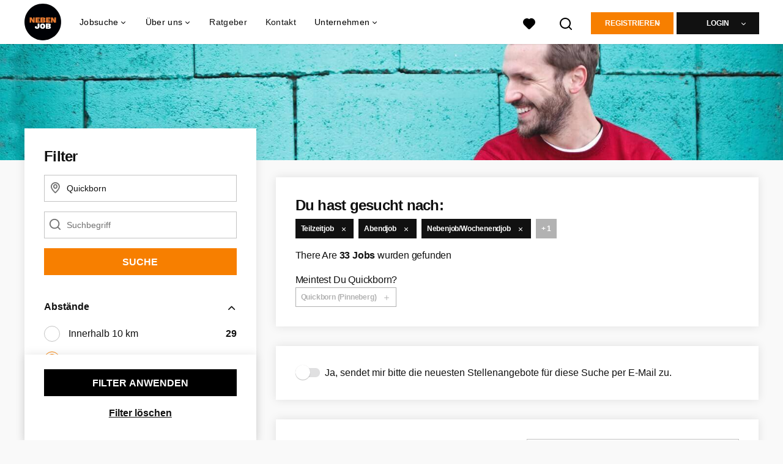

--- FILE ---
content_type: text/html; charset=utf-8
request_url: https://www.nebenjob.de/nebenjob/quickborn
body_size: 31815
content:
<!DOCTYPE html>
<html lang="de">
  <head>
    <meta charset="UTF-8">

<title>Nebenjob Quickborn  | NebenJob DE</title>
<meta name="viewport" content="width=device-width, initial-scale=1, maximum-scale=1, user-scalable=no">

<link rel="preconnect" href="https://cdn.youngcapital.nl" crossorigin>
<link rel="preconnect" href="https://cdn.youngcapital.nl">
<link rel="preconnect" href="https://fonts.googleapis.com">
<link rel="preconnect" href="https://fonts.gstatic.com" crossorigin>
<link rel="preconnect" href="https://staticdash.net">
<link rel="preconnect" href="https://youngcapital-uploads-production.s3-eu-west-1.amazonaws.com">
<link rel="preconnect" href="https://youngcapital-uploads-production.s3.eu-west-1.amazonaws.com">
<link rel="preconnect" href="https://youngcapital-uploads-production.s3.amazonaws.com">
<link rel="preload" as="style" href="https://staticdash.net/fonts/work-sans/v17/css/default.css" />
<link rel="preload" href="/assets/pages/job-opening-546726ccb43ad0b4c5fbc8145639435920bef9d9df81429fb5e6f1ba6c8d26ef.css" as="style" />

<link rel="apple-touch-icon"      sizes="57x57"   max-age="604800" href=/njde-apple-touch-icon-57x57.png />
<link rel="apple-touch-icon"      sizes="114x114" max-age="604800" href=/njde-apple-touch-icon-114x114.png />
<link rel="apple-touch-icon"      sizes="72x72"   max-age="604800" href=/njde-apple-touch-icon-72x72.png />
<link rel="apple-touch-icon"      sizes="144x144" max-age="604800" href=/njde-apple-touch-icon-144x144.png />
<link rel="apple-touch-icon"      sizes="60x60"   max-age="604800" href=/njde-apple-touch-icon-60x60.png />
<link rel="apple-touch-icon"      sizes="120x120" max-age="604800" href=/njde-apple-touch-icon-120x120.png />
<link rel="apple-touch-icon"      sizes="76x76"   max-age="604800" href=/njde-apple-touch-icon-76x76.png />
<link rel="apple-touch-icon"      sizes="152x152" max-age="604800" href=/njde-apple-touch-icon-152x152.png />
<link rel="icon" type="image/png" sizes="196x196" max-age="604800" href=/njde-favicon-196x196.png />
<link rel="icon" type="image/png" sizes="160x160" max-age="604800" href=/njde-favicon-160x160.png />
<link rel="icon" type="image/png" sizes="96x96"   max-age="604800" href=/njde-favicon-96x96.png />
<link rel="icon" type="image/png" sizes="32x32"   max-age="604800" href=/njde-favicon-32x32.png />
<link rel="icon" type="image/png" sizes="16x16"   max-age="604800" href=/njde-favicon-16x16.png />
<meta name="msapplication-TileColor"  content="#ffffff" />
<meta name="msapplication-TileImage"  content=/njde-mstile-144x144.png />
<meta name="msapplication-config"     content=/njde-browserconfig.xml />
<meta name="theme-color" content="#F77F00">
<meta name="full-lang-code" content="de-de-x-nj_de" />

    <meta name="apple-itunes-app" content="app-id=1082652441, app-argument=https://www.nebenjob.de/nebenjob/quickborn" />
    <meta name="google-play-app" content="app-id=nl.studentjob" />


<meta name="description" content="Schnapp dir noch heute den perfekten Nebenjob in Quickborn! Schaue dir einfach alle passenden Stellenangebote an und bewirb dich jetzt!" />
<meta name="author" content="NebenJob DE" />
<meta name="robots" content="index, follow" />
<meta name="owner" content="	YoungCapital B.V." />
<meta name="environment" content="production" />
<meta name="referrer" content="origin-when-cross-origin" />

  <meta property="og:title" content="Nebenjob Quickborn  | NebenJob DE" />
  <meta property="og:description" content="Schnapp dir noch heute den perfekten Nebenjob in Quickborn! Sc..." />
  <meta property="og:type" content="website" />
  <meta property="og:site_name" content="Nebenjob DE" />
  <meta property="og:url" content="https://www.nebenjob.de/nebenjob/quickborn" />


    <meta property="og:image" content="https://www.nebenjob.de/assets/og-logos/social/other-jobboards-ebbacaf775682a50dc914e0a525c16c65b451a81871e5df784d3d0bac64a6a7b.jpg" />
    <meta property="og:image:width" content="1200"/>
    <meta property="og:image:height" content="630" />

    <meta property="fb:app_id" content="216924695639390" />

  <meta name="twitter:card" content="summary_large_image" />
    <meta name="twitter:site" content="@YoungCapital_NL" />
    <meta name="twitter:creator" content="@YoungCapital_NL" />
  <meta name="twitter:title" content="Nebenjob Quickborn  | NebenJob DE" />
  <meta name="twitter:description" content="Schnapp dir noch heute den perfekten Nebenjob in Quickborn! Schaue dir einfach alle passenden Stellenangebote an und bewirb dic..." />

    <meta name="twitter:image" content="https://www.nebenjob.de/assets/og-logos/social/other-jobboards-ebbacaf775682a50dc914e0a525c16c65b451a81871e5df784d3d0bac64a6a7b.jpg" />


<link rel="stylesheet" href="https://staticdash.net/fonts/work-sans/v17/css/default.css" />

<style type="text/css">
  @import url(https://cdn.youngcapital.nl/style-guide/icons/3.12.0/style.swap.css);

    /* Bootstrap Glyphicons Halflings */
    @font-face{
      font-family:"Glyphicons Halflings";
      src:url("https://www.nebenjob.de/assets/glyphicons-halflings-regular-0805fb1fe24235f70a639f67514990e4bfb6d2cfb00ca563ad4b553c240ddc33.eot");
      src:url("https://www.nebenjob.de/assets/glyphicons-halflings-regular-0805fb1fe24235f70a639f67514990e4bfb6d2cfb00ca563ad4b553c240ddc33.eot?#iefix") format("embedded-opentype"),
        url("https://www.nebenjob.de/assets/glyphicons-halflings-regular-403acfcf0cbaebd1c28b404eec442cea53642644b3a73f91c5a4ab46859af772.woff2") format("woff2"),
        url("https://www.nebenjob.de/assets/glyphicons-halflings-regular-0703369a358a012c0011843ae337a8a20270c336948a8668df5cb89a8827299b.woff") format("woff"),
        url("https://www.nebenjob.de/assets/glyphicons-halflings-regular-7c9caa5f4e16169b0129fdf93c84e85ad14d6c107eb1b0ad60b542daf01ee1f0.ttf") format("truetype");
      font-weight:400;
      font-style:normal;
      font-stretch:normal;
    }
    /* YC Custom */
    @font-face {
      font-family: "yc-font";
      src:font-url("https://www.nebenjob.de/assets/yc-font-a7b0871094ed68c2c2312bdec92eabef5ffa6ed822228bb182c23ddd0e479168.eot");
      src:font-url("https://www.nebenjob.de/assets/yc-font-a7b0871094ed68c2c2312bdec92eabef5ffa6ed822228bb182c23ddd0e479168.eot?#iefix") format("embedded-opentype"),
        font-url("https://www.nebenjob.de/assets/yc-font-1abcc95be791d29cf499331673f23a15b57cf23e02e96b56e0aafc1df51a041e.woff") format("woff"),
        font-url("https://www.nebenjob.de/assets/yc-font-0f352a0365bb3006453278e56719057a5349841541e8dee50c0b11831aa1b3c4.ttf") format("truetype");
      font-weight: 400;
      font-style: normal;
    }
    [data-icon]:before{font-family: "yc-font" !important;content: attr(data-icon);font-style: normal !important;font-weight: normal !important;font-variant: normal !important;text-transform: none !important;speak: none;line-height: 1;-webkit-font-smoothing: antialiased;-moz-osx-font-smoothing: grayscale;}
    [class^="yc-icon-"]:before,[class*=" yc-icon-"]:before {font-family: "yc-font" !important;font-style: normal !important;font-weight: normal !important;font-variant: normal !important;text-transform: none !important;speak: none;line-height: 1;-webkit-font-smoothing: antialiased;-moz-osx-font-smoothing: grayscale;}
    .yc-icon-close:before {content: "\61"; }
    .yc-icon-star-empty:before {content: "\62";}
    .yc-icon-star-full:before {content: "\63";}
    .yc-icon-search:before {content: "\64";}
    .yc-icon-profile:before {content: "\65";}
    .yc-icon-arrow-left:before {content: "\66";}
    .yc-icon-arrow-right:before {content: "\67";}
    .yc-icon-money:before {content: "\68";}
</style>


<script src="/assets/jquery-5c7dcc015048ed98c0060951b988c5380363a047d30b22f181def007bd759e05.js"></script>


<link rel="search" type="application/opensearchdescription+xml" href="/opensearch.xml" title="NebenJob DE" />

<meta name="csrf-param" content="authenticity_token" />
<meta name="csrf-token" content="4adHAnCutYHJLSkPeEDL-xnk708BJ8jEQ5blhre_wGdfGPT2KUnmvje8JkB3cy-eH-AaodwqjgsVIb4vbu8Q4w" />

<script> use_styleguide_css = true; </script>
<script> new_styleguide_forms = false; </script>



  <link rel="stylesheet" href="/assets/pages/job-opening-546726ccb43ad0b4c5fbc8145639435920bef9d9df81429fb5e6f1ba6c8d26ef.css" />

<script src="/assets/application-19df785fefd34a6859f5616c768bb5a19700fc05fa4d0a2fab9214b67e0f4a6d.js" async="async"></script>
<script src="/assets/esbuild-8ade744b0c70f3b23eb9ec709423af9b7714cda2a9179b0491a503eb78b781af.js" data-turbo-track="reload" defer="defer"></script>






    <script
  data-host-application="blk"
  data-is-production="true"
  data-use-cache-from-url="/cms_pages/cookiebanner_settings"
  src="https://staticdash.net/cookie-banner/cookie-banner-2.18.0.js"
  async
></script>

    <meta name="csrf-param" content="authenticity_token" />
<meta name="csrf-token" content="kjIQ_esazteBQOFM6z9UZ1M-UAZ0c_XbHs8M_MpySHcsjaMJsv2d6H_R7gPkDLACVTql6Kl-sxRIeFdVEyKY8w" />
      
  <link rel="next" href="https://www.nebenjob.de/nebenjob/quickborn/2?action=job_openings_index&amp;controller=job_guides&amp;guide_item_name=quickborn&amp;job_guide=nebenjob">

      <link rel="canonical" href="https://www.nebenjob.de/nebenjob/quickborn">

  </head>

  <body
    class='
      bg
      use-ycs
      
    '
    data-turbo="false"
    data-controller="job-openings-sticky-title"
    data-action="scroll@document->job-openings-sticky-title#scrollEventListener"
  >
    <script>
  window.dataLayer = window.dataLayer || [];
  window.dataLayer.push({"environment":{"environment":"production","language":"de"},"pagetype":{"pagetype":"job_guides \u003e job_openings_index"},"facebookPixel":{"pageViewEventID":"page_view_019bda8e-dfb4-7b0c-9e71-9fbe3d814ec7"}});


  var viewport = {};
  viewport.width = window.innerWidth
  viewport.height = window.innerHeight

  window.dataLayer[0].environment.viewport = viewport;
</script>

    <script>
      window.jobOpeningAbsoluteIndex = 0;
      window.dataLayer = window.dataLayer || []
      window.dataLayer.push({"searchTerm":null,"location":"Quickborn","distance":25,"categories":[],"employments":["2 (Teilzeitjob)","3 (Abendjob)","4 (Nebenjob/Wochenendjob)"],"education":[],"languages":[],"hours":{"min":null,"max":null},"numberOfResults":33,"pages":{"numberOfPages":2,"currentPage":1}});

      // checking if we need to send the search_results event, it gets set as false from js file handling the search event
      var jobOpeningSearchResultsEventSent = window.localStorage.getItem("jobOpeningSearchResultsEventSent")
      if(jobOpeningSearchResultsEventSent != 'true') {
        window.dataLayer.push({ ecommerce: null });
        window.dataLayer.push({
          event: "search_results",
          number_of_results: 33,
          search_term: "",
          suggested_search_term: "",
          suggested_number_of_results: 0
        });
        // marking as sent so that it does not gets triggerd onload of paginated next pages of same search
        window.localStorage.setItem("jobOpeningSearchResultsEventSent", 'true')
      }
    </script>




    <!-- legacy-header -->


    <div class="new-header" data-job-openings-sticky-title-target="siteNavigation">
      <div class="new-header__container">
        <div class="new-header__item new-header__item--menu new-header__item--mobile">
  <button class="new-header__menu-toggle" aria-label="Main menu">
    <span class="nyc-icon nyc-icon-menu-hamburger new-header__menu-icon--closed"></span>
    <span class="nyc-icon nyc-icon-close-cross new-header__menu-icon--open"></span>
  </button>
  <ul class="new-header__menu-nav new-header__menu-nav--left navigation navigation--main">


        <li class="navigation__item navigation__item--top"><span class="">Jobsuche</span><div class="navigation__container"><ul class="navigation navigation--sub"><li class="navigation__item"><a href="/kandidat/anmelden" class="navigation__link">Profil anlegen</a></li><li class="navigation__item"><a href="/accounts/auth/studentjob_id" class="navigation__link">Einloggen</a></li><li class="navigation__item"><span class="navigation__drop">Stellenangebote</span><ul class="navigation navigation--sub"><li class="navigation__item"><a href="/nebenjob" class="navigation__link">Nebenjobs</a></li><li class="navigation__item"><a href="/ferienjob" class="navigation__link">Ferienjobs</a></li><li class="navigation__item"><a href="/minijob" class="navigation__link">Minijobs</a></li><li class="navigation__item"><a href="/teilzeitjob" class="navigation__link">Teilzeitjobs</a></li><li class="navigation__item"><a href="/aushilfsjobs" class="navigation__link">Aushilfsjobs</a></li><li class="navigation__item"><a href="/wochenendjob" class="navigation__link">Wochenendjobs</a></li><li class="navigation__item"><a href="/home-office-jobs" class="navigation__link">Home-Office Jobs</a></li><li class="navigation__item"><a href="/taetigkeitsbereich" class="navigation__link">Tätigkeitsbereiche</a></li><li class="navigation__item"><a href="/stellenangebote" class="navigation__link">Alle Jobangebote</a></li><li class="navigation__item"><a href="https://www.jobbird.com/de/jobs" class="navigation__link">Jobs Deutschland</a></li></ul></li><li class="navigation__item"><span class="navigation__drop">Nebenjobs nach Stadt</span><ul class="navigation navigation--sub"><li class="navigation__item"><a href="/nebenjob/munchen" class="navigation__link">Nebenjobs München</a></li><li class="navigation__item"><a href="/nebenjob/berlin" class="navigation__link">Nebenjobs Berlin</a></li><li class="navigation__item"><a href="/nebenjob/hamburg" class="navigation__link">Nebenjobs Hamburg</a></li><li class="navigation__item"><a href="/nebenjob/koln" class="navigation__link">Nebenjobs Köln</a></li><li class="navigation__item"><a href="/nebenjob/frankfurt-am-main" class="navigation__link">Nebenjobs Frankfurt</a></li><li class="navigation__item"><a href="/nebenjob/leipzig" class="navigation__link">Nebenjobs Leipzig</a></li><li class="navigation__item"><a href="/nebenjob/nurnberg" class="navigation__link">Nebenjobs Nürnberg</a></li><li class="navigation__item"><a href="/nebenjob/dusseldorf" class="navigation__link">Nebenjobs Düsseldorf</a></li><li class="navigation__item"><a href="/nebenjob/stuttgart" class="navigation__link">Nebenjobs Stuttgart</a></li><li class="navigation__item"><a href="/nebenjob" class="navigation__link">Nebenjobs in deiner Stadt</a></li><li class="navigation__item"><a href="/nebenjobs-in-dem" class="navigation__link">Nebenjobs in deinem Bundesland</a></li></ul></li><li class="navigation__item"><span class="navigation__drop">Minijobs nach Stadt</span><ul class="navigation navigation--sub"><li class="navigation__item"><a href="/minijob/munchen" class="navigation__link">Minijobs München</a></li><li class="navigation__item"><a href="/minijob/berlin" class="navigation__link">Minijobs Berlin</a></li><li class="navigation__item"><a href="/minijob/hamburg" class="navigation__link">Minijobs Hamburg</a></li><li class="navigation__item"><a href="/minijob/koln" class="navigation__link">Minijobs Köln</a></li><li class="navigation__item"><a href="/minijob/frankfurt-am-main" class="navigation__link">Minijobs Frankfurt</a></li><li class="navigation__item"><a href="/minijob/leipzig" class="navigation__link">Minijobs Leipzig</a></li><li class="navigation__item"><a href="/minijob/nurnberg" class="navigation__link">Minijobs Nürnberg</a></li><li class="navigation__item"><a href="/minijob/dusseldorf" class="navigation__link">Minijobs Düsseldorf</a></li><li class="navigation__item"><a href="/minijob/stuttgart" class="navigation__link">Minijobs Stuttgart</a></li><li class="navigation__item"><a href="/minijob/dortmund" class="navigation__link">Minijobs Dortmund</a></li><li class="navigation__item"><a href="/minijob" class="navigation__link">Minijobs in deiner Stadt</a></li></ul></li><li class="navigation__item"><span class="navigation__drop">Bewerbungstipps</span><ul class="navigation navigation--sub"><li class="navigation__item"><a href="/bewerbungstipps/bewerbung-minijob" class="navigation__link">Bewerbung Minijob</a></li><li class="navigation__item"><a href="/bewerbungstipps/bewerbungsschreiben-tipps" class="navigation__link">Bewerbungsschreiben</a></li><li class="navigation__item"><a href="/bewerbungstipps/lebenslauf-schreiben" class="navigation__link">Lebenslauf schreiben</a></li><li class="navigation__item"><a href="/bewerbungstipps/lebenslauf-gestalten" class="navigation__link">Lebenslauf gestalten</a></li><li class="navigation__item"><a href="/bewerbungstipps/motivationsschreiben" class="navigation__link">Motivationsschreiben</a></li><li class="navigation__item"><a href="/bewerbungstipps/kurzbewerbung" class="navigation__link">Kurzbewerbung</a></li><li class="navigation__item"><a href="/bewerbungstipps/interne-bewerbung" class="navigation__link">Interne Bewerbung</a></li><li class="navigation__item"><a href="/bewerbungstipps/bewerbung-auf-englisch" class="navigation__link">Bewerbung auf Englisch</a></li><li class="navigation__item"><a href="/bewerbungstipps/vorstellungsgespraech" class="navigation__link">Vorstellungsgespräch</a></li><li class="navigation__item"><a href="/bewerbungstipps" class="navigation__link">Alle Bewerbungstipps</a></li></ul></li><li class="navigation__item"><span class="navigation__drop">Berufe</span><ul class="navigation navigation--sub"><li class="navigation__item"><a href="/taetigkeitsbereich/fahrer-jobs" class="navigation__link">Fahrer Jobs</a></li><li class="navigation__item"><a href="/taetigkeitsbereich/fahrer-jobs/lkw-fahrer-jobs" class="navigation__link">LKW-Fahrer Jobs</a></li><li class="navigation__item"><a href="/taetigkeitsbereich/gebaudeverwaltung-jobs/hausmeister-jobs" class="navigation__link">Hausmeister Jobs</a></li><li class="navigation__item"><a href="/taetigkeitsbereich/medizin-jobs/gesundheitsmanager-jobs" class="navigation__link">Gesundheitsmanager Jobs</a></li><li class="navigation__item"><a href="/taetigkeitsbereich/controlling-jobs/controller-jobs" class="navigation__link">Controller Jobs</a></li><li class="navigation__item"><a href="/taetigkeitsbereich/marketing-jobs/mediengestalter-jobs" class="navigation__link">Mediengestalter Jobs</a></li><li class="navigation__item"><a href="/taetigkeitsbereich/produktion-jobs/industriemechaniker-jobs" class="navigation__link">Industriemechaniker Jobs</a></li><li class="navigation__item"><a href="/taetigkeitsbereich/jobs-verkauf/verkaeufer-jobs" class="navigation__link">Verkäufer Jobs</a></li><li class="navigation__item"><a href="/taetigkeitsbereich/fahrer-jobs/kurier-jobs" class="navigation__link">Kurier Jobs</a></li><li class="navigation__item"><a href="/taetigkeitsbereich/medizin-jobs/sozialarbeiter-jobs" class="navigation__link">Sozialarbeiter Jobs</a></li><li class="navigation__item"><a href="/taetigkeitsbereich/fahrer-jobs/kraftfahrer-jobs" class="navigation__link">Kraftfahrer Jobs</a></li><li class="navigation__item"><a href="/taetigkeitsbereich/fahrer-jobs/gabelstaplerfahrer-jobs" class="navigation__link">Gabelstaplerfahrer Jobs</a></li><li class="navigation__item"><a href="/taetigkeitsbereich/vertrieb-jobs/aussendienstler-jobs" class="navigation__link">Außendienstler Jobs</a></li><li class="navigation__item"><a href="/taetigkeitsbereich/medizin-jobs/psychologe-jobs" class="navigation__link">Psychologe Jobs</a></li><li class="navigation__item"><a href="/taetigkeitsbereich/paedagogik-jobs/erzieher-jobs" class="navigation__link">Erzieher Jobs</a></li><li class="navigation__item"><a href="/taetigkeitsbereich/design-jobs/designer-jobs" class="navigation__link">Designer Jobs</a></li><li class="navigation__item"><a href="/taetigkeitsbereich/ingenieur-jobs/wirtschaftsingenieur-jobs" class="navigation__link">Wirtschaftsingenieur Jobs</a></li><li class="navigation__item"><a href="/taetigkeitsbereich/ingenieur-jobs/maschinenbauingenieur-jobs" class="navigation__link">Maschinenbauingenieur Jobs</a></li><li class="navigation__item"><a href="/taetigkeitsbereich/ingenieur-jobs/maschinenbautechniker-jobs" class="navigation__link">Maschinenbautechniker Jobs</a></li><li class="navigation__item"><a href="/taetigkeitsbereich/fahrer-jobs/berufskraftfahrer-jobs" class="navigation__link">Berufskraftfahrer Jobs</a></li><li class="navigation__item"><a href="/taetigkeitsbereich/medizin-jobs/mfa-jobs" class="navigation__link">MFA Jobs</a></li><li class="navigation__item"><a href="/taetigkeitsbereich/chemiker-jobs" class="navigation__link">Chemiker Jobs</a></li><li class="navigation__item"><a href="/taetigkeitsbereich/techniker-jobs/elektriker-jobs" class="navigation__link">Elektriker Jobs</a></li><li class="navigation__item"><a href="/taetigkeitsbereich/techniker-jobs/elektroniker-jobs" class="navigation__link">Elektroniker Jobs</a></li><li class="navigation__item"><a href="/taetigkeitsbereich/ingenieur-jobs/zerspanungsmechaniker-jobs" class="navigation__link">Zerspanungsmechaniker Jobs</a></li></ul></li><li class="navigation__item"><a href="/ratgeber" class="navigation__link">Ratgeber</a></li></ul></div></li><li class="navigation__item navigation__item--top"><span class="">Unternehmen</span><div class="navigation__container"><ul class="navigation navigation--sub"><li class="navigation__item"><a href="/unternehmen" class="navigation__link">Mitarbeiter finden</a></li><li class="navigation__item"><a href="/unternehmen/stellenanzeige-aufgeben" class="navigation__link">Kostenlose Stellenanzeige aufgeben</a></li><li class="navigation__item"><a href="/unternehmen/recruitment" class="navigation__link">Recruitment</a></li><li class="navigation__item"><span class="navigation__drop">Recruiting-Prozess Tipps</span><ul class="navigation navigation--sub"><li class="navigation__item"><a href="/unternehmen/recruiting-prozess-tipps/personalbeschaffung" class="navigation__link">Personalbeschaffung</a></li><li class="navigation__item"><a href="/unternehmen/recruiting-prozess-tipps/stellenanzeige-schreiben" class="navigation__link">Stellenanzeige schreiben</a></li><li class="navigation__item"><a href="/unternehmen/recruiting-prozess-tipps/stellenanzeige-muster" class="navigation__link">Stellenanzeige Muster</a></li><li class="navigation__item"><a href="/unternehmen/recruiting-prozess-tipps/zusage-bewerbung" class="navigation__link">Zusage Bewerbung</a></li><li class="navigation__item"><a href="/unternehmen/recruiting-prozess-tipps/absage-bewerbung" class="navigation__link">Absage Bewerbung</a></li><li class="navigation__item"><a href="/unternehmen/recruiting-prozess-tipps/bewerbungsgespraech-fuehren" class="navigation__link">Bewerbungsgespräch führen</a></li><li class="navigation__item"><a href="/unternehmen/recruiting-prozess-tipps" class="navigation__link">Alle Recruiting-Prozess Tipps</a></li></ul></li><li class="navigation__item"><a href="/haufig-gestellte-fragen/unternehmen-auf-nebenjob" class="navigation__link">FAQ für Arbeitgeber</a></li></ul></div></li><li class="navigation__item navigation__item--top"><span class="">Info</span><div class="navigation__container"><ul class="navigation navigation--sub"><li class="navigation__item"><a href="/ueber-nebenjob" class="navigation__link">Über NebenJob</a></li><li class="navigation__item"><a href="/haufig-gestellte-fragen/ueber-nebenjob" class="navigation__link">Häufig gestellte Fragen</a></li><li class="navigation__item"><a href="/kontakt" class="navigation__link">Kontakt</a></li></ul></div></li>

    <li class="navigation__item navigation__item--socials">

        <a title="Instagram" aria-label="Instagram" class="navigation__social" target="_blank" rel="noopener" href="https://www.instagram.com/nebenjob.de/">
          <i class="nyc-icon nyc-icon-network-insta"></i>
</a>        <a title="Facebook" aria-label="Facebook" class="navigation__social" target="_blank" rel="noopener" href="https://www.facebook.com/nebenjob.de">
          <i class="nyc-icon nyc-icon-network-facebook"></i>
</a>    </li>
  </ul>
</div>

        <div class="new-header__item new-header__item--menu">
  <ul class="new-header__menu-nav navigation navigation--main navigation--desktop">
      
        <li class="navigation__item navigation__item--top"><span class="navigation__drop">Jobsuche</span><div class="navigation__container"><ul class="navigation navigation--sub"><li class="navigation__item"><a href="/nebenjob" class="navigation__link navigation__link--drop">Nebenjobs nach Stadt</a><ul class="navigation navigation--sub"><li class="navigation__item"><a href="/nebenjob/munchen" class="navigation__link">Nebenjobs München</a></li><li class="navigation__item"><a href="/nebenjob/berlin" class="navigation__link">Nebenjobs Berlin</a></li><li class="navigation__item"><a href="/nebenjob/hamburg" class="navigation__link">Nebenjobs Hamburg</a></li><li class="navigation__item"><a href="/nebenjob/koln" class="navigation__link">Nebenjobs Köln</a></li><li class="navigation__item"><a href="/nebenjob/frankfurt-am-main" class="navigation__link">Nebenjobs Frankfurt</a></li><li class="navigation__item"><a href="/nebenjob/leipzig" class="navigation__link">Nebenjobs Leipzig</a></li><li class="navigation__item"><a href="/nebenjob/nurnberg" class="navigation__link">Nebenjobs Nürnberg</a></li><li class="navigation__item"><a href="/nebenjob/dusseldorf" class="navigation__link">Nebenjobs Düsseldorf</a></li><li class="navigation__item"><a href="/nebenjob/stuttgart" class="navigation__link">Nebenjobs Stuttgart</a></li><li class="navigation__item"><a href="/nebenjob/dortmund" class="navigation__link">Nebenjobs Dortmund</a></li><li class="navigation__item"><a href="/nebenjobs-in-dem" class="navigation__link">Nebenjob in deinem Bundesland</a></li></ul></li><li class="navigation__item"><a href="/minijob" class="navigation__link navigation__link--drop">Minijobs nach Stadt</a><ul class="navigation navigation--sub"><li class="navigation__item"><a href="/minijob/munchen" class="navigation__link">Minijobs München</a></li><li class="navigation__item"><a href="/minijob/berlin" class="navigation__link">Minijobs Berlin</a></li><li class="navigation__item"><a href="/minijob/hamburg" class="navigation__link">Minijobs Hamburg</a></li><li class="navigation__item"><a href="/minijob/koln" class="navigation__link">Minijobs Köln</a></li><li class="navigation__item"><a href="/minijob/frankfurt-am-main" class="navigation__link">Minijobs Frankfurt</a></li><li class="navigation__item"><a href="/minijob/leipzig" class="navigation__link">Minijobs Leipzig</a></li><li class="navigation__item"><a href="/minijob/nurnberg" class="navigation__link">Minijobs Nürnberg</a></li><li class="navigation__item"><a href="/minijob/dusseldorf" class="navigation__link">Minijobs Düsseldorf</a></li><li class="navigation__item"><a href="/minijob/stuttgart" class="navigation__link">Minijobs Stuttgart</a></li><li class="navigation__item"><a href="/minijob/dortmund" class="navigation__link">Minijobs Dortmund</a></li></ul></li><li class="navigation__item"><span class="navigation__drop">Stellenangebote</span><ul class="navigation navigation--sub"><li class="navigation__item"><a href=" /nebenjob" class="navigation__link"> Nebenjobs</a></li><li class="navigation__item"><a href="/ferienjob" class="navigation__link">Ferienjobs</a></li><li class="navigation__item"><a href="/minijob" class="navigation__link">Minijobs</a></li><li class="navigation__item"><a href="/teilzeitjob" class="navigation__link">Teilzeitjobs</a></li><li class="navigation__item"><a href="/aushilfsjobs" class="navigation__link">Aushilfsjobs</a></li><li class="navigation__item"><a href="/wochenendjob" class="navigation__link">Wochenendjobs</a></li><li class="navigation__item"><a href="/home-office-jobs" class="navigation__link">Home-Office Jobs</a></li><li class="navigation__item"><a href="/taetigkeitsbereich" class="navigation__link">Tätigkeitsbereiche</a></li><li class="navigation__item"><a href="/stellenangebote" class="navigation__link">Alle Stellenangebote</a></li><li class="navigation__item"><a href="https://www.jobbird.com/de/jobs" class="navigation__link">Jobs Deutschland</a></li></ul></li><li class="navigation__item"><span class="navigation__drop">Bewerbungstipps</span><ul class="navigation navigation--sub"><li class="navigation__item"><a href="/bewerbungstipps/bewerbung-minijob" class="navigation__link">Bewerbung Minijob</a></li><li class="navigation__item"><a href="/bewerbungstipps/bewerbungsschreiben-tipps" class="navigation__link">Bewerbungsschreiben</a></li><li class="navigation__item"><a href="/bewerbungstipps/lebenslauf-schreiben" class="navigation__link">Lebenslauf schreiben</a></li><li class="navigation__item"><a href="/bewerbungstipps/lebenslauf-gestalten" class="navigation__link">Lebenslauf gestalten</a></li><li class="navigation__item"><a href="/bewerbungstipps/motivationsschreiben" class="navigation__link">Motivationsschreiben</a></li><li class="navigation__item"><a href="/bewerbungstipps/kurzbewerbung" class="navigation__link">Kurzbewerbung</a></li><li class="navigation__item"><a href="/bewerbungstipps/interne-bewerbung" class="navigation__link">Interne Bewerbung</a></li><li class="navigation__item"><a href="/bewerbungstipps/bewerbung-auf-englisch" class="navigation__link">Bewerbung auf Englisch</a></li><li class="navigation__item"><a href="/bewerbungstipps/vorstellungsgespraech" class="navigation__link">Vorstellungsgespräch</a></li><li class="navigation__item"><a href="/bewerbungstipps" class="navigation__link">Alle Bewerbungstipps</a></li></ul></li><li class="navigation__item"><span class="navigation__drop">Info</span><ul class="navigation navigation--sub"><li class="navigation__item"><a href="/haufig-gestellte-fragen" class="navigation__link">Häufig gestellte Fragen</a></li><li class="navigation__item"><a href="/kontakt" class="navigation__link">Kontakt</a></li></ul></li></ul></div></li><li class="navigation__item navigation__item--top"><span class="navigation__drop">Über uns</span><div class="navigation__container"><ul class="navigation navigation--sub"><li class="navigation__item"><span class="navigation__drop">Wer wir sind</span><ul class="navigation navigation--sub"><li class="navigation__item"><a href="/ueber-nebenjob" class="navigation__link">Über uns</a></li><li class="navigation__item"><a href="/ueber-nebenjob/arbeite-mit-uns" class="navigation__link">Arbeiten bei Nebenjob</a></li></ul></li></ul></div></li><li class="navigation__item navigation__item--top"><a href="/ratgeber" class="navigation__link">Ratgeber</a></li><li class="navigation__item navigation__item--top"><a href="/kontakt" class="navigation__link">Kontakt</a></li><li class="navigation__item navigation__item--top"><span class="navigation__drop">Unternehmen</span><div class="navigation__container"><ul class="navigation navigation--sub"><li class="navigation__item"><span class="navigation__drop">Kandidaten finden</span><ul class="navigation navigation--sub"><li class="navigation__item"><a href="/unternehmen" class="navigation__link">Mitarbeiter finden</a></li><li class="navigation__item"><a href="/unternehmen/stellenanzeige-aufgeben" class="navigation__link">Kostenlose Stellenanzeige aufgeben</a></li><li class="navigation__item"><a href="/unternehmen/recruitment" class="navigation__link">Recruitment</a></li></ul></li><li class="navigation__item"><span class="navigation__drop">Recruiting-Prozess Tipps</span><ul class="navigation navigation--sub"><li class="navigation__item"><a href="/unternehmen/recruiting-prozess-tipps/personalbeschaffung" class="navigation__link">Personalbeschaffung</a></li><li class="navigation__item"><a href="/unternehmen/recruiting-prozess-tipps/stellenanzeige-schreiben" class="navigation__link">Stellenanzeige schreiben</a></li><li class="navigation__item"><a href="/unternehmen/recruiting-prozess-tipps/stellenanzeige-muster" class="navigation__link">Stellenanzeige Muster</a></li><li class="navigation__item"><a href="/unternehmen/recruiting-prozess-tipps/zusage-bewerbung" class="navigation__link">Zusage Bewerbung</a></li><li class="navigation__item"><a href="/unternehmen/recruiting-prozess-tipps/absage-bewerbung" class="navigation__link">Absage Bewerbung</a></li><li class="navigation__item"><a href="/unternehmen/recruiting-prozess-tipps/bewerbungsgespraech-fuehren" class="navigation__link">Bewerbungsgespräch führen</a></li><li class="navigation__item"><a href="/unternehmen/recruiting-prozess-tipps" class="navigation__link">Alle Recruiting-Prozess Tipps</a></li></ul></li><li class="navigation__item"><span class="navigation__drop">Praktische Tipps &amp; Kontakt</span><ul class="navigation navigation--sub"><li class="navigation__item"><a href="/haufig-gestellte-fragen/ueber-nebenjob" class="navigation__link">Häufig gestellte Fragen</a></li><li class="navigation__item"><a href="/kontakt" class="navigation__link">Kontakt</a></li></ul></li></ul></div></li>
  </ul>
</div>

        <div class="new-header__item new-header__item--favorites ">
  <a class="new-header__link" aria-label="Alle Favoriten ansehen" href="/kandidat/favoriten">
    <div class="new-header__favorites-icon">
      <img alt="Herz" src="/assets/icons/svg/icon-favourite-filled-3de5d46f56bdae68d7267176c73959be6a934c63f885c029858ee4b798962fe5.svg" width="22" height="22" />
      <span class="new-header__favorites-count hidden">
        0
      </span>
    </div>
</a></div>


        <div class="new-header__item new-header__item--logo">
          <a href="/" class="new-header__logo">
            <img width="60" height="60" src="https://www.nebenjob.de/logos/svg/njde.svg" alt="Nebenjob DE_logo" title="" class="new-header__image">
          </a>
        </div>

        <div class="new-header__item new-header__item--search search search--job-listing">
          <button class="search__toggle" aria-label="Suchen">
            <img alt="Lupe" src="/assets/icons/svg/icon-search-d6b422475f7b015089cb87cc67d0644a18daa19e55f6d8114d874f22e5e6db23.svg" width="22" height="22" />
          </button>
        </div>

          <div class="new-header__item new-header__item--user-menu user-menu user-menu-toggle--logged-out">
    <button class="new-header__menu-toggle" aria-label="Login">
      <span class="nyc-icon nyc-icon-avatar new-header__menu-icon--closed"></span>
      <span class="nyc-icon nyc-icon-close-cross new-header__menu-icon--open"></span>
    </button>

      


      <ul class="new-header__menu-nav navigation navigation--main new-header__menu-nav--right hidden-lg hidden-md">
          <li class="navigation__item">
            <span>
              Bewerber
            </span>
            <div class="navigation__container">
              <ul class="navigation navigation--sub">
                <li class="navigation__item">
                  <a class="navigation__link" href="/kandidat/anmelden">Kostenlos registrieren</a>
                </li>
                <li class="navigation__item" data-test="job-board-login-button-mobile">
                  <a class="navigation__link" data-method="post" href="/accounts/auth/studentjob_id">Einloggen</a>
                </li>
              </ul>
            </div>
          </li>
        <li class="navigation__item">
          <span>
            Unternehmen
          </span>
          <div class="navigation__container">
            <ul class="navigation navigation--sub">
              <li class="navigation__item">
                <a class="navigation__link" href="#">
                  <a class="navigation__link" href="/betreff/anmelden">Registrieren</a>
                </a>
              </li>
              <li class="navigation__item">
                <a class="navigation__link" href="/betreff/einloggen">Einloggen</a>
              </li>
            </ul>
          </div>
        </li>
      </ul>

      <ul class="new-header__menu-nav navigation navigation--main user-menu--anonymus hidden-xs hidden-sm">
        <li class="navigation__item menu-select">
          <ul class="menu-select__list menu-select__list--dropless">
            <li class="menu-select__item menu-select__item--borderless">
              <button class="new-header__btn new-header__btn--drop" type="button">
                Registrieren
              </button>
            </li>
            <li class="menu-select__item menu-select__item--login">
              <a class="menu-select__link" href="/kandidat/anmelden">Bewerber</a>
            </li>
            <li class="menu-select__item menu-select__item--login">
              <a class="menu-select__link" href="/betreff/anmelden">UNTERNEHMEN</a>
            </li>
          </ul>
        </li>
        <li class="navigation__item menu-select">
          <ul class="menu-select__list menu-select__list--dropless">
            <li class="menu-select__item menu-select__item--borderless">
              <button class="new-header__btn new-header__btn--black  new-header__btn--drop">
                Login
              </button>
            </li>
            <li class="menu-select__item menu-select__item--login" data-test="job-board-login-button-desktop">
              <a class="menu-select__link" data-method="post" href="/accounts/auth/studentjob_id">Bewerber</a>
            </li>
            <li class="menu-select__item menu-select__item--login">
              <a class="menu-select__link" data-toggle="modal" data-target="#customerLogin" data-keyboard="true" href="javascript:void(0)">Unternehmen</a>
            </li>
          </ul>
        </li>
      </ul>
  </div>


      </div>

    </div>

    <div class="card search__box search--job-listing">
  <nav class="tabs">
    <ul>
      <li class="tab col tab--active">
        <a href='javascript:void(0);' class="tab__text" data-search-type="search--job-listing">
          Stellenangebote
        </a>
      </li>
      <li class="tab col">
        <a href='javascript:void(0);' class="tab__text" data-search-type="search--all-site">
          Gesamte Website
        </a>
      </li>
    </ul>
  </nav>

  <div class="card__body mw-none">
    <div class="search__form search--all-site">
      <form action="/zoeken" accept-charset="UTF-8" method="get">
        <div class="row">
          <div class="col-xs-12">
            <input type="text" name="search[keywords_scope]" id="search_whole_site" maxlength="255" placeholder="Ganze Website durchsuchen" class="search__input" />
          </div>
        </div>
        <div class="row">
          <div class="col-xs-12">
            <input type="submit" name="commit" value="Ganze Website durchsuchen" class="new-header__btn" data-disable-with="Ganze Website durchsuchen" />
          </div>
        </div>
</form>    </div>
    <div class="search__form search--job-listing">
      <form id="job_opening_search" action="/stellenangebote" accept-charset="UTF-8" method="get">
        <div class="row">
          <div class="col-xs-12 pb-2x">
            <div class="u-position--relative">
              <input type="text" name="search[zipcode_eq]" id="session_search_zipcode_eq" value="Quickborn" placeholder="Postleitzahl oder Ort" class="js-typeahead search__input search_zipcode_track" aria-label="Postleitzahl oder Ort" data-js-typeahead-ajax-data-path="https://www.nebenjob.de/assets/de-3dfa9bb179cdb59a36bb7bfdf6c5cb7f3b535d652a17694fe6afd88ed80f729b.json" />

              <i class="flex-row center-xs middle-xs nyc-icon nyc-icon-location"></i>
            </div>
          </div>
        </div>
        <div class="row">
          <div class="col-xs-12 pb-2x">
            <div class="u-position--relative">
                <input type="text" name="search[keywords_scope]" id="search_keywords_scope" placeholder="Suchbegriff" class="search__input" />

              <i class="flex-row center-xs middle-xs nyc-icon nyc-icon-search"></i>
            </div>
          </div>
        </div>
        <div class="row">
          <div class="col-xs-12">
            <input type="submit" name="commit" value="Suchen" class="new-header__btn" data-page-type="job_guides:job_openings_index" data-search-source="header_navigation" data-search-tracker="job_opening" data-disable-with="Suchen" />
          </div>
        </div>
</form>    </div>
  </div>
</div>

    <!-- Temporary here -->
    <script type="text/javascript">
      if (typeof Object.assign != 'function') {
        // Must be writable: true, enumerable: false, configurable: true
        Object.defineProperty(Object, "assign", {
          value: function assign(target, varArgs) { // .length of function is 2
            'use strict';
            if (target == null) { // TypeError if undefined or null
              throw new TypeError('Cannot convert undefined or null to object');
            }

            var to = Object(target);

            for (var index = 1; index < arguments.length; index++) {
              var nextSource = arguments[index];

              if (nextSource != null) { // Skip over if undefined or null
                for (var nextKey in nextSource) {
                  // Avoid bugs when hasOwnProperty is shadowed
                  if (Object.prototype.hasOwnProperty.call(nextSource, nextKey)) {
                    to[nextKey] = nextSource[nextKey];
                  }
                }
              }
            }
            return to;
          },
          writable: true,
          configurable: true
        });
      }
      (function () {
        if ( typeof window.CustomEvent === "function" ) return false; //If not IE

        function CustomEvent ( event, params ) {
          params = params || { bubbles: false, cancelable: false, detail: undefined };
          var evt = document.createEvent( 'CustomEvent' );
          evt.initCustomEvent( event, params.bubbles, params.cancelable, params.detail );
          return evt;
        }

        CustomEvent.prototype = window.Event.prototype;

        window.Event = CustomEvent;
      })();


    /**
     * SearchBox responsible for searh box component
     * @param {Object} optional elements to which the box is binded
     **/

      var SearchBox = function(elements) {
        var ELEMENTS = {
          user: jQuery('.new-header__item--user-menu'),
          menu: jQuery('.search'),
          btn: jQuery('.search__toggle'),
          bar: jQuery('.search__box'),
          type: jQuery('[data-search-type]'),
          body: jQuery('body'),
          html: document.getElementsByTagName("html")[0]
        };

        this.ELEMENTS = Object.assign(ELEMENTS, elements);

        this.open = false;
        this.init();
      }

      SearchBox.prototype.init = function() {
        this.toggleEvent = new Event('toggleSearchBar');

        this.hideOnOverlay();
        this.bindButtonClick();
      }

      SearchBox.prototype.bindButtonClick = function() {
        var self = this;
        var btn = this.ELEMENTS.btn;
        var bar = this.ELEMENTS.bar;
        var type = this.ELEMENTS.type;

        for (var i = 0; i < btn.length; i++) {
          btn[i].addEventListener('click', function(e) {
            e.preventDefault();
            var disable = !bar.hasClass('search__box--open')
            self.toggle(disable);
          });
        }

        for (var i = 0; i < type.length; i++) {
          type[i].addEventListener('click', function() {
            $(".tab--active").removeClass('tab--active');
            $(this).parent().addClass('tab--active');

            self.toggleType(this.dataset.searchType)
          });
        }
      }

      SearchBox.prototype.toggle = function(show) {
        var visible = show || false;
        var bar = this.ELEMENTS.bar;
        var body = this.ELEMENTS.body;
        var html = this.ELEMENTS.html;
        this.open = visible;

        document.dispatchEvent(this.toggleEvent);
        if (visible) {
          var type = bar.attr('class').split(' ').filter(function(word) { return word.match('search--'); });

          this.positionBox();
          this.focusInput(type[0]);

          body.addClass('new-menu-search');
          bar.addClass('search__box--open');

          if (window.matchMedia("(max-width: 1023px)").matches) {
            html.style.cssText ="overflow:hidden;position:relative;height:100vh;";
          }
        } else {
          body.removeClass('new-menu-search');
          bar.removeClass('search__box--open');

          html.style = "";
        }
      };

      SearchBox.prototype.focusInput = function(type) {
        var visible = this.ELEMENTS.bar.find('.' + type);

        setTimeout(function() {
          visible.find('input[type="text"]').first().focus();
        }, 100);
      }

      SearchBox.prototype.toggleType = function(type) {
        var types = this.ELEMENTS.type;
        var bar = this.ELEMENTS.bar;

        for (var i = 0; i < types.length; i++) {
          bar.removeClass(types[i].dataset.searchType);
        }

        bar.toggleClass(type);
        this.focusInput(type);
      }

      SearchBox.prototype.positionBox = function() {
        var bar = this.ELEMENTS.bar;
        var menu = this.ELEMENTS.menu;
        var user = this.ELEMENTS.user;

        if (window.matchMedia("(min-width: 1024px)").matches) {
          bar.css('left', menu[0].offsetWidth + menu[0].offsetLeft - bar[0].offsetWidth + user[0].offsetWidth - 5 + 'px');
        } else {
          bar.css('left', 0);
        }
      }

      SearchBox.prototype.hideOnOverlay = function() {
        var menu = this.ELEMENTS.menu;
        var body = this.ELEMENTS.body;
        var bar = this.ELEMENTS.bar;
        var self = this;

        document.addEventListener('click', function(e) {
          if (e.target.tagName == "BODY" || e.target.className == "new-header" && body.hasClass('new-menu-search')) {
            self.toggle();
          }
        })
      };

      /**
       * [NewMenu description]
       */
      var NewMenu = function() {
        this.ELEMENTS = {
          body: jQuery('body'),
          menu: {
            btns: jQuery('.new-header__menu-toggle'),
            select: jQuery('[data-menu-select]'),
            sub: jQuery('.new-header__item--mobile .navigation--sub .navigation__drop'),
            links: jQuery('.navigation__link'),
            desktop: {
              top: jQuery('.navigation--desktop > .navigation__item--top, .user-menu-toggle--logged-in'),
              sub: jQuery('.navigation--desktop .navigation__link')
            }
          }
        }

        this.TIMEOUT_CLOSE_SUB = setTimeout("", 0)

        this.init();
      }

      NewMenu.prototype.init = function() {
        var search = {
          menu: jQuery('.search'),
          btn: jQuery('.search__toggle'),
          bar: jQuery('.search__box'),
          type: jQuery('[data-search-type]'),
        };

        var self = this;

        this.search = new SearchBox(search);
        this.initDropdowns();
        this.initUserDropdown();
        this.initSubMenus();
        this.initMenus();
        this.initSelects();
        this.initLinks();

        document.addEventListener('toggleSearchBar', function() {
          self.closeAll.call(self);
          if (self.search.open) {
            self.toggleScrollable(true);
          }
        });
      }

      NewMenu.prototype.initLinks = function() {
        var self = this;

        jQuery.each(this.ELEMENTS.menu.links, function(i, link) {
          link.addEventListener('click', function() {
            if (!this.classList.contains('navigation__link--drop')) {
              /* Timeout for waiting page draw so the animation is smooth */
              setTimeout(function() {
                self.closeAll();
              }, 250);

              // scroll to page top
              document.body.scrollTop = document.documentElement.scrollTop = 0;
            }
          });
        });
      }

      NewMenu.prototype.initMenus = function() {
        var self = this,
            btns = this.ELEMENTS.menu.btns,
            body = this.ELEMENTS.body;

        for (var i = 0; i < btns.length; i++) {
          btns[i].addEventListener('click', function() {
            var button = this;

            if (button.classList.contains('new-header__menu-toggle--open')) {
              self.closeAll();
              document.querySelector(".new-header").classList.remove("-menu-opened");
            } else {
              self.closeAll();
              self.toggleScrollable(true);
              self.search.toggle(false);
              setTimeout(function() {
                document.querySelector(".new-header").classList.add("-menu-opened");
                button.classList.add('new-header__menu-toggle--open');
              }, 0)
            }
          });
        }
      }

      NewMenu.prototype.initSelects = function() {
        var select = this.ELEMENTS.menu.select;
        jQuery.each(select, function(i, sel) {
          sel.addEventListener('touchend', function(e) {
            if (!this.classList.contains('menu-select__list--visible')) {
              e.preventDefault();
              this.classList.add('menu-select__list--visible');
            }
          });
        });
      }

      NewMenu.prototype.initSubMenus = function() {
        var sub = this.ELEMENTS.menu.sub;

        jQuery.each(sub, function(i, menu) {
          menu.addEventListener('click', function() {
            jQuery(this.nextElementSibling).stop().slideToggle(250);
          });
        });
      }

      NewMenu.prototype.listenTopElements = function(e, topElem) {
        var self = this;

        if (!topElem.classList.contains('navigation__item--active') && !topElem.classList.contains('user-menu')) {
          jQuery.each(this.ELEMENTS.menu.desktop.top, function(i, elem) {
            setTimeout(elem.classList.remove('navigation__item--active', 'user-menu--active'), 0);
          });

          document.addEventListener('click', self.listenCloseOnClickOut, true);

          if (topElem.children[0].className == 'navigation__drop') {
            topElem.classList.add('navigation__item--active');
          }
        } else {
          if (e.target.classList.contains('navigation__item--top')) {
            topElem.classList.remove('navigation__item--active');
          }
        }
      }

      NewMenu.prototype.listenDesktopUserElements = function(e, userElem) {
        if (window.matchMedia("(min-width: 992px)").matches) {
          var self = this;

          if (!jQuery(userElem).hasClass('user-menu--active')) {
            document.addEventListener('click', self.listenCloseUserOnClickOut, true);

            jQuery.each(this.ELEMENTS.menu.desktop.top, function(i, elem) {
              setTimeout(elem.classList.remove('navigation__item--active'), 0);
            });

            jQuery(userElem).addClass('user-menu--active');
          } else {
            if (e.target.classList.contains("new-header__item--user-menu")) {
              jQuery(userElem).removeClass('user-menu--active');
            }
          }
        }
      }

      NewMenu.prototype.initDropdowns = function () {
        var self = this;

        jQuery.each(this.ELEMENTS.menu.desktop.top, function(i, elem) {
          elem.addEventListener('click', function(e) {
            self.listenTopElements(e, elem);
          }, true);
        });
      }

      NewMenu.prototype.initUserDropdown = function () {
        var self = this,
            elems = jQuery(".user-menu");

        jQuery.each(elems, function(i, elem) {
          elem.addEventListener('click', function(e) {
            self.listenDesktopUserElements(e, elem);
          }, true);
        })
      }

      NewMenu.prototype.listenCloseOnClickOut = function(e) {
        if (!jQuery(".navigation__item--active, .user-menu--active")) return false;

        var newHeader  = jQuery(".new-header"),
            mouseX     = e.clientX,
            mouseY     = e.clientY,
            activeItem = jQuery(".navigation__item--active, .user-menu--active");

        var hoveredElement = document.elementFromPoint(mouseX, mouseY);

        var containsElement       = newHeader.has(hoveredElement),
            activeIsHovered       = activeItem == hoveredElement,
            activeContainsHovered = activeItem.has(hoveredElement);

        if (typeof containsElement[0] == 'undefined') {
          this.TIMEOUT_CLOSE_SUB = setTimeout(function() { activeItem.removeClass('navigation__item--active user-menu--active') }, 0);
        } else {
          if ((activeIsHovered && activeContainsHovered) === true) {
            this.TIMEOUT_CLOSE_SUB = setTimeout(function() { activeItem.removeClass('navigation__item--active user-menu--active') }, 0);
          }
        }

        document.removeEventListener(e.type, arguments.callee);
      }

      NewMenu.prototype.listenCloseUserOnClickOut = function(e) {
        if (!jQuery(".navigation__item--active, .user-menu--active")) return false;

        var newHeader  = jQuery(".new-header"),
            mouseX     = e.clientX,
            mouseY     = e.clientY,
            favoriteElement = $(".nyc-icon.nyc-icon-favorite-filled")[0],
            navLiItems = $(".navigation--desktop")[0],
            activeItem = jQuery(".navigation__item--active, .user-menu--active");

        var hoveredElement = document.elementFromPoint(mouseX, mouseY);

        var containsElement       = newHeader.has(hoveredElement),
            activeIsHovered       = activeItem == hoveredElement,
            activeContainsHovered = activeItem.has(hoveredElement),
            isNavLiItems          = hoveredElement == navLiItems,
            isFavorite            = hoveredElement == favoriteElement;

        if (typeof containsElement[0] == 'undefined' || isFavorite || isNavLiItems) {
          this.TIMEOUT_CLOSE_SUB = setTimeout(function() { activeItem.removeClass('navigation__item--active user-menu--active') }, 0);
        } else {
          if ((activeIsHovered && activeContainsHovered) === true) {
            this.TIMEOUT_CLOSE_SUB = setTimeout(function() { activeItem.removeClass('navigation__item--active user-menu--active') }, 0);
          }
        }

        document.removeEventListener(e.type, arguments.callee);
      }

      NewMenu.prototype.toggleScrollable = function(disable) {
        var isDisabled = disable || false;

        // isDisabled ? this.ELEMENTS.body.classList.add('is-non-scrollable')
          // : this.ELEMENTS.body.classList.remove('is-non-scrollable');
      }

      NewMenu.prototype.closeAll = function() {
        var btns = this.ELEMENTS.menu.btns;

        for (var i = 0; i < btns.length; i++) {
          btns[i].classList.remove('new-header__menu-toggle--open');
        }

        var newHeader  = jQuery(".new-header"),
            activeItem = jQuery(".navigation__item--active, .user-menu--active")

        if (newHeader.has(activeItem)) {
          activeItem.removeClass('navigation__item--active user-menu--active');
        }

        this.toggleScrollable();
      }

      new NewMenu();
    </script>


    <section class="ribbon
                
                
                
                
                "
          data-has-ribbon-youtube-video="false"
          data-has-ribbon-video="false"
          data-job-openings-sticky-title-target="siteRibbon"
          id="site_ribbon">

        <style>
            .random_ribbon_image {
              background-image: url('https://youngcapital-uploads-production.s3.eu-west-1.amazonaws.com/uploads/ribbon_image/image/0000/0076/mobile_girl-bus.jpg');
            }
            @media only screen and (min-width: 641px) {
              .random_ribbon_image {
                background-image: url('https://youngcapital-uploads-production.s3.eu-west-1.amazonaws.com/uploads/ribbon_image/image/0000/0027/header3.jpg');
              }
            }
        </style>

        <div class="ribbon__image ribbon--parallax random_ribbon_image"></div>

      <div class="ribbon__container container container-fluid">

        

      </div>
</section>




    

    <main class="content container container-fluid">
      
      

<div
  class="row job-opening__index"
  data-controller="job-openings-source"
  data-action="load@window->job-openings-source#track"
  data-job-openings-source-source-value="job_guides"
>
  <div class="col-xs-12 col-md-4">
    <div class="mobile_seo_text hidden-xs hidden-sm">
      <div class="saved-job-search-form-container-mobile">
        
<form class="js-search-with-aggregations filter -used " id="job_opening_search" action="/stellenangebote" accept-charset="UTF-8" method="get">

    <input type="hidden" name="region_name" id="region_name" autocomplete="off" />
    <input type="hidden" name="search[regions][id]" id="search_regions_id" autocomplete="off" />
    <input type="hidden" name="search[provinces][id]" id="search_provinces_id" autocomplete="off" />
    <input type="hidden" name="job_guide_name" id="job_guide_name" autocomplete="off" />

  
  

  <div class="job-opening-aggregations card card--full-width  card--top">
    <div class="card__body filter__heading select-items-toggler hidden-md hidden-lg ">
      <button type="button" class="btn btn--secondary btn--wide">
        Filter
        <i class="nyc-icon nyc-icon-arrow-down"></i>
      </button>
    </div>
    <div class="filter__fieldsets hidden-sm">
      <div class="card__body mt-md-4x filter__search">
        <h3 class="
          mb-2x
          hidden-sm
          hidden-xs
          
        ">
          <span class="hidden">Finde hier den Job, der zu dir passt</span>
          <span class="">Filter</span>
        </h3>
        <fieldset>
          <div class="top-xs string required search_zipcode_eq"><div class="input input--wrap row pt-0"><div class="col-xs-12"><div class="u-position--relative"><input class="input__text input__control string required js-typeahead search_zipcode_track" data-js-typeahead-ajax-data-path="https://www.nebenjob.de/assets/de-3dfa9bb179cdb59a36bb7bfdf6c5cb7f3b535d652a17694fe6afd88ed80f729b.json" data-hj-allow="" placeholder="Postleitzahl oder Ort" type="text" value="Quickborn" name="search[zipcode_eq]" id="search_zipcode_eq" /><i class="flex-row center-xs middle-xs nyc-icon nyc-icon-location"></i></div></div></div></div>

            <div class="top-xs string required search_keywords_scope"><div class="input input--wrap row"><div class="col-xs-12"><div class="u-position--relative"><input class="input__text input__control string required" data-hj-allow="" placeholder="Suchbegriff" type="text" name="search[keywords_scope]" id="search_keywords_scope" /><i class="flex-row center-xs middle-xs nyc-icon nyc-icon-search"></i></div></div></div></div>

          <div class="input pb-0">
            <span class="w-100 hidden"><button value="submit" type="submit" class="btn btn--primary btn btn--primary btn--wide" data-page-type="job_guides:job_openings_index" data-search-source="vacancy_listing_page">Suchen</button></span>
            <span class="w-100 "><button value="submit" type="submit" class="btn btn--primary btn btn--primary btn--wide" data-page-type="job_guides:job_openings_index" data-search-source="vacancy_listing_page">Suche</button></span>
          </div>
        </fieldset>
      </div>

      <input type="hidden" name="sort_by" id="sort_by" value="published_date" autocomplete="off" />

      <div class="">
            
<div class="card__body job-opening-aggregation pt-0" style="order: 0">
  <fieldset>
    <legend class="select-items-toggler">
      Abstände
      <i class="nyc-icon nyc-icon-arrow-up"></i>
    </legend>
    <div class="aggregation-toggle-items">

        <div class="input input--buttons">
          <input
              id="search_geo_distance_eq_10_desktop"
              name="search[geo_distance_eq]"
              type="radio"
              class="input__button"
              value="10"
              
          />
          <label class="input__label" for="search_geo_distance_eq_10_desktop">
            <span>
              Innerhalb 10 km
            </span>
          </label>
          <data class="badge" value="29">29</data>
        </div>

        <div class="input input--buttons">
          <input
              id="search_geo_distance_eq_25_desktop"
              name="search[geo_distance_eq]"
              type="radio"
              class="input__button"
              value="25"
              checked
          />
          <label class="input__label" for="search_geo_distance_eq_25_desktop">
            <span>
              Innerhalb 25 km
            </span>
          </label>
          <data class="badge" value="33">33</data>
        </div>

        <div class="input input--buttons">
          <input
              id="search_geo_distance_eq_50_desktop"
              name="search[geo_distance_eq]"
              type="radio"
              class="input__button"
              value="50"
              
          />
          <label class="input__label" for="search_geo_distance_eq_50_desktop">
            <span>
              Innerhalb 50 km
            </span>
          </label>
          <data class="badge" value="76">76</data>
        </div>

        <div class="input input--buttons">
          <input
              id="search_geo_distance_eq_100_desktop"
              name="search[geo_distance_eq]"
              type="radio"
              class="input__button"
              value="100"
              
          />
          <label class="input__label" for="search_geo_distance_eq_100_desktop">
            <span>
              Innerhalb 100 km
            </span>
          </label>
          <data class="badge" value="203">203</data>
        </div>
    </div>
  </fieldset>
</div>


              
<div class="card__body job-opening-aggregation" style="order: 1">
  <fieldset>
    <legend class="select-items-toggler">
      Art der Anstellung
      <i class="nyc-icon nyc-icon-arrow-down"></i>
    </legend>

    <div class="aggregation-toggle-items hidden">

        <div class="input input--buttons input--square  js-aggregation-item">
          <div>
            <input
              
              id="search_job_types_id_5_desktop"
              name="search[job_types][id][]"
              type="checkbox"
              class="input__button function-aggregate"
              value="5"
              data-aggregation-name="job_types"
              data-item-name="Ferienjob"
              data-item-index="0">
            <label class="input__label" for="search_job_types_id_5_desktop">
              Ferienjob
            </label>
          </div>

          <data class="badge" value="29">
            29
          </data>
        </div>

        <div class="input input--buttons input--square  js-aggregation-item">
          <div>
            <input
              checked
              id="search_job_types_id_2_desktop"
              name="search[job_types][id][]"
              type="checkbox"
              class="input__button function-aggregate"
              value="2"
              data-aggregation-name="job_types"
              data-item-name="Teilzeitjob"
              data-item-index="1">
            <label class="input__label" for="search_job_types_id_2_desktop">
              Teilzeitjob
            </label>
          </div>

          <data class="badge" value="27">
            27
          </data>
        </div>

        <div class="input input--buttons input--square  js-aggregation-item">
          <div>
            <input
              checked
              id="search_job_types_id_4_desktop"
              name="search[job_types][id][]"
              type="checkbox"
              class="input__button function-aggregate"
              value="4"
              data-aggregation-name="job_types"
              data-item-name="Nebenjob/Wochenendjob"
              data-item-index="2">
            <label class="input__label" for="search_job_types_id_4_desktop">
              Nebenjob/Wochenendjob
            </label>
          </div>

          <data class="badge" value="24">
            24
          </data>
        </div>

        <div class="input input--buttons input--square  js-aggregation-item">
          <div>
            <input
              
              id="search_job_types_id_12_desktop"
              name="search[job_types][id][]"
              type="checkbox"
              class="input__button function-aggregate"
              value="12"
              data-aggregation-name="job_types"
              data-item-name="Minijob"
              data-item-index="3">
            <label class="input__label" for="search_job_types_id_12_desktop">
              Minijob
            </label>
          </div>

          <data class="badge" value="19">
            19
          </data>
        </div>

        <div class="input input--buttons input--square  js-aggregation-item">
          <div>
            <input
              
              id="search_job_types_id_8_desktop"
              name="search[job_types][id][]"
              type="checkbox"
              class="input__button function-aggregate"
              value="8"
              data-aggregation-name="job_types"
              data-item-name="Vollzeitstelle"
              data-item-index="4">
            <label class="input__label" for="search_job_types_id_8_desktop">
              Vollzeitstelle
            </label>
          </div>

          <data class="badge" value="18">
            18
          </data>
        </div>

        <div class="input input--buttons input--square  js-aggregation-item">
          <div>
            <input
              checked
              id="search_job_types_id_3_desktop"
              name="search[job_types][id][]"
              type="checkbox"
              class="input__button function-aggregate"
              value="3"
              data-aggregation-name="job_types"
              data-item-name="Abendjob"
              data-item-index="5">
            <label class="input__label" for="search_job_types_id_3_desktop">
              Abendjob
            </label>
          </div>

          <data class="badge" value="16">
            16
          </data>
        </div>

        <div class="input input--buttons input--square js-job_types-search js-aggregation-item">
          <div>
            <input
              
              id="search_job_types_id_14_desktop"
              name="search[job_types][id][]"
              type="checkbox"
              class="input__button function-aggregate"
              value="14"
              data-aggregation-name="job_types"
              data-item-name="Home-Office"
              data-item-index="6">
            <label class="input__label" for="search_job_types_id_14_desktop">
              Home-Office
            </label>
          </div>

          <data class="badge" value="15">
            15
          </data>
        </div>

        <div class="input input--buttons input--square js-job_types-search js-aggregation-item">
          <div>
            <input
              
              id="search_job_types_id_9_desktop"
              name="search[job_types][id][]"
              type="checkbox"
              class="input__button function-aggregate"
              value="9"
              data-aggregation-name="job_types"
              data-item-name="Werkstudentenstelle"
              data-item-index="7">
            <label class="input__label" for="search_job_types_id_9_desktop">
              Werkstudentenstelle
            </label>
          </div>

          <data class="badge" value="7">
            7
          </data>
        </div>

        <div class="input input--buttons input--square js-job_types-search js-aggregation-item">
          <div>
            <input
              
              id="search_job_types_id_10_desktop"
              name="search[job_types][id][]"
              type="checkbox"
              class="input__button function-aggregate"
              value="10"
              data-aggregation-name="job_types"
              data-item-name="Freiwilligenarbeit"
              data-item-index="8">
            <label class="input__label" for="search_job_types_id_10_desktop">
              Freiwilligenarbeit
            </label>
          </div>

          <data class="badge" value="5">
            5
          </data>
        </div>

        <div class="input input--buttons input--square js-job_types-search js-aggregation-item">
          <div>
            <input
              
              id="search_job_types_id_6_desktop"
              name="search[job_types][id][]"
              type="checkbox"
              class="input__button function-aggregate"
              value="6"
              data-aggregation-name="job_types"
              data-item-name="Praktikum"
              data-item-index="9">
            <label class="input__label" for="search_job_types_id_6_desktop">
              Praktikum
            </label>
          </div>

          <data class="badge" value="4">
            4
          </data>
        </div>

        <div class="input input--buttons input--square js-job_types-search js-aggregation-item">
          <div>
            <input
              
              id="search_job_types_id_1_desktop"
              name="search[job_types][id][]"
              type="checkbox"
              class="input__button function-aggregate"
              value="1"
              data-aggregation-name="job_types"
              data-item-name="Karrierestarter"
              data-item-index="10">
            <label class="input__label" for="search_job_types_id_1_desktop">
              Karrierestarter
            </label>
          </div>

          <data class="badge" value="2">
            2
          </data>
        </div>

        <div class="input input--buttons input--square js-job_types-search js-aggregation-item">
          <div>
            <input
              
              id="search_job_types_id_11_desktop"
              name="search[job_types][id][]"
              type="checkbox"
              class="input__button function-aggregate"
              value="11"
              data-aggregation-name="job_types"
              data-item-name="Trainee"
              data-item-index="11">
            <label class="input__label" for="search_job_types_id_11_desktop">
              Trainee
            </label>
          </div>

          <data class="badge" value="1">
            1
          </data>
        </div>

        <a class="js-region-toggler" data-toggler-target="js-job_types-search" data-toggler-expanded-text="weniger anzeigen" data-toggler-collapsed-text="Mehr anzeigen" href="#">Mehr anzeigen</a>
    </div>
  </fieldset>
</div>


              
<div class="card__body job-opening-aggregation" style="order: 2">
  <fieldset>
    <legend class="select-items-toggler">
      Art der Arbeit
      <i class="nyc-icon nyc-icon-arrow-up"></i>
    </legend>

    <div class="aggregation-toggle-items ">

        <div class="input input--buttons input--square  js-aggregation-item">
          <div>
            <input
              
              id="search_functions_id_6_desktop"
              name="search[functions][id][]"
              type="checkbox"
              class="input__button function-aggregate"
              value="6"
              data-aggregation-name="functions"
              data-item-name="Marketing / Kommunikation / PR / Werbung"
              data-item-index="0">
            <label class="input__label" for="search_functions_id_6_desktop">
              Marketing / Kommunikation / PR / Werbung
            </label>
          </div>

          <data class="badge" value="14">
            14
          </data>
        </div>

        <div class="input input--buttons input--square  js-aggregation-item">
          <div>
            <input
              
              id="search_functions_id_41_desktop"
              name="search[functions][id][]"
              type="checkbox"
              class="input__button function-aggregate"
              value="41"
              data-aggregation-name="functions"
              data-item-name="Online Marketing / eCommerce"
              data-item-index="1">
            <label class="input__label" for="search_functions_id_41_desktop">
              Online Marketing / eCommerce
            </label>
          </div>

          <data class="badge" value="11">
            11
          </data>
        </div>

        <div class="input input--buttons input--square  js-aggregation-item">
          <div>
            <input
              
              id="search_functions_id_39_desktop"
              name="search[functions][id][]"
              type="checkbox"
              class="input__button function-aggregate"
              value="39"
              data-aggregation-name="functions"
              data-item-name="Events / Messe / Promotion / Hostess"
              data-item-index="2">
            <label class="input__label" for="search_functions_id_39_desktop">
              Events / Messe / Promotion / Hostess
            </label>
          </div>

          <data class="badge" value="9">
            9
          </data>
        </div>

        <div class="input input--buttons input--square  js-aggregation-item">
          <div>
            <input
              
              id="search_functions_id_1_desktop"
              name="search[functions][id][]"
              type="checkbox"
              class="input__button function-aggregate"
              value="1"
              data-aggregation-name="functions"
              data-item-name="Administration / Verwaltung"
              data-item-index="3">
            <label class="input__label" for="search_functions_id_1_desktop">
              Administration / Verwaltung
            </label>
          </div>

          <data class="badge" value="5">
            5
          </data>
        </div>

        <div class="input input--buttons input--square  js-aggregation-item">
          <div>
            <input
              
              id="search_functions_id_18_desktop"
              name="search[functions][id][]"
              type="checkbox"
              class="input__button function-aggregate"
              value="18"
              data-aggregation-name="functions"
              data-item-name="Pädagogik / Nachhilfe"
              data-item-index="4">
            <label class="input__label" for="search_functions_id_18_desktop">
              Pädagogik / Nachhilfe
            </label>
          </div>

          <data class="badge" value="4">
            4
          </data>
        </div>

        <div class="input input--buttons input--square js-functions-search js-aggregation-item">
          <div>
            <input
              
              id="search_functions_id_33_desktop"
              name="search[functions][id][]"
              type="checkbox"
              class="input__button function-aggregate"
              value="33"
              data-aggregation-name="functions"
              data-item-name="Sales / Vertrieb"
              data-item-index="5">
            <label class="input__label" for="search_functions_id_33_desktop">
              Sales / Vertrieb
            </label>
          </div>

          <data class="badge" value="4">
            4
          </data>
        </div>

        <div class="input input--buttons input--square js-functions-search js-aggregation-item">
          <div>
            <input
              
              id="search_functions_id_28_desktop"
              name="search[functions][id][]"
              type="checkbox"
              class="input__button function-aggregate"
              value="28"
              data-aggregation-name="functions"
              data-item-name="Finance / Accounting / Controlling"
              data-item-index="6">
            <label class="input__label" for="search_functions_id_28_desktop">
              Finance / Accounting / Controlling
            </label>
          </div>

          <data class="badge" value="2">
            2
          </data>
        </div>

        <div class="input input--buttons input--square js-functions-search js-aggregation-item">
          <div>
            <input
              
              id="search_functions_id_36_desktop"
              name="search[functions][id][]"
              type="checkbox"
              class="input__button function-aggregate"
              value="36"
              data-aggregation-name="functions"
              data-item-name="Kundenservice"
              data-item-index="7">
            <label class="input__label" for="search_functions_id_36_desktop">
              Kundenservice
            </label>
          </div>

          <data class="badge" value="2">
            2
          </data>
        </div>

        <div class="input input--buttons input--square js-functions-search js-aggregation-item">
          <div>
            <input
              
              id="search_functions_id_14_desktop"
              name="search[functions][id][]"
              type="checkbox"
              class="input__button function-aggregate"
              value="14"
              data-aggregation-name="functions"
              data-item-name="Transport / Logistik / Fahrer / Kurier"
              data-item-index="8">
            <label class="input__label" for="search_functions_id_14_desktop">
              Transport / Logistik / Fahrer / Kurier
            </label>
          </div>

          <data class="badge" value="1">
            1
          </data>
        </div>

        <div class="input input--buttons input--square js-functions-search js-aggregation-item">
          <div>
            <input
              
              id="search_functions_id_22_desktop"
              name="search[functions][id][]"
              type="checkbox"
              class="input__button function-aggregate"
              value="22"
              data-aggregation-name="functions"
              data-item-name="Beratung / Consulting"
              data-item-index="9">
            <label class="input__label" for="search_functions_id_22_desktop">
              Beratung / Consulting
            </label>
          </div>

          <data class="badge" value="1">
            1
          </data>
        </div>

        <div class="input input--buttons input--square js-functions-search js-aggregation-item">
          <div>
            <input
              
              id="search_functions_id_25_desktop"
              name="search[functions][id][]"
              type="checkbox"
              class="input__button function-aggregate"
              value="25"
              data-aggregation-name="functions"
              data-item-name="Betreuung / Babysitting"
              data-item-index="10">
            <label class="input__label" for="search_functions_id_25_desktop">
              Betreuung / Babysitting
            </label>
          </div>

          <data class="badge" value="1">
            1
          </data>
        </div>

        <div class="input input--buttons input--square js-functions-search js-aggregation-item">
          <div>
            <input
              
              id="search_functions_id_34_desktop"
              name="search[functions][id][]"
              type="checkbox"
              class="input__button function-aggregate"
              value="34"
              data-aggregation-name="functions"
              data-item-name="Training"
              data-item-index="11">
            <label class="input__label" for="search_functions_id_34_desktop">
              Training
            </label>
          </div>

          <data class="badge" value="1">
            1
          </data>
        </div>

        <div class="input input--buttons input--square js-functions-search js-aggregation-item">
          <div>
            <input
              
              id="search_functions_id_8_desktop"
              name="search[functions][id][]"
              type="checkbox"
              class="input__button function-aggregate"
              value="8"
              data-aggregation-name="functions"
              data-item-name="Freizeit / Tourismus"
              data-item-index="12">
            <label class="input__label" for="search_functions_id_8_desktop">
              Freizeit / Tourismus
            </label>
          </div>

          <data class="badge" value="1">
            1
          </data>
        </div>

        <a class="js-region-toggler" data-toggler-target="js-functions-search" data-toggler-expanded-text="weniger anzeigen" data-toggler-collapsed-text="Mehr anzeigen" href="#">Mehr anzeigen</a>
    </div>
  </fieldset>
</div>


              
<div class="card__body job-opening-aggregation" style="order: 3">
  <fieldset>
    <legend class="select-items-toggler">
      Bildungsstand
      <i class="nyc-icon nyc-icon-arrow-up"></i>
    </legend>

    <div class="aggregation-toggle-items ">

        <div class="input input--buttons input--square  js-aggregation-item">
          <div>
            <input
              
              id="search_edu_types_id_13_desktop"
              name="search[edu_types][id][]"
              type="checkbox"
              class="input__button function-aggregate"
              value="13"
              data-aggregation-name="edu_types"
              data-item-name="Hauptschule"
              data-item-index="0">
            <label class="input__label" for="search_edu_types_id_13_desktop">
              Hauptschule
            </label>
          </div>

          <data class="badge" value="29">
            29
          </data>
        </div>

        <div class="input input--buttons input--square  js-aggregation-item">
          <div>
            <input
              
              id="search_edu_types_id_14_desktop"
              name="search[edu_types][id][]"
              type="checkbox"
              class="input__button function-aggregate"
              value="14"
              data-aggregation-name="edu_types"
              data-item-name="Realschule"
              data-item-index="1">
            <label class="input__label" for="search_edu_types_id_14_desktop">
              Realschule
            </label>
          </div>

          <data class="badge" value="25">
            25
          </data>
        </div>

        <div class="input input--buttons input--square  js-aggregation-item">
          <div>
            <input
              
              id="search_edu_types_id_12_desktop"
              name="search[edu_types][id][]"
              type="checkbox"
              class="input__button function-aggregate"
              value="12"
              data-aggregation-name="edu_types"
              data-item-name="Fachabitur"
              data-item-index="2">
            <label class="input__label" for="search_edu_types_id_12_desktop">
              Fachabitur
            </label>
          </div>

          <data class="badge" value="27">
            27
          </data>
        </div>

        <div class="input input--buttons input--square  js-aggregation-item">
          <div>
            <input
              
              id="search_edu_types_id_10_desktop"
              name="search[edu_types][id][]"
              type="checkbox"
              class="input__button function-aggregate"
              value="10"
              data-aggregation-name="edu_types"
              data-item-name="Abitur"
              data-item-index="3">
            <label class="input__label" for="search_edu_types_id_10_desktop">
              Abitur
            </label>
          </div>

          <data class="badge" value="28">
            28
          </data>
        </div>

        <div class="input input--buttons input--square  js-aggregation-item">
          <div>
            <input
              
              id="search_edu_types_id_15_desktop"
              name="search[edu_types][id][]"
              type="checkbox"
              class="input__button function-aggregate"
              value="15"
              data-aggregation-name="edu_types"
              data-item-name="Hochschule/Universität"
              data-item-index="4">
            <label class="input__label" for="search_edu_types_id_15_desktop">
              Hochschule/Universität
            </label>
          </div>

          <data class="badge" value="27">
            27
          </data>
        </div>

        <div class="input input--buttons input--square js-edu_types-search js-aggregation-item">
          <div>
            <input
              
              id="search_edu_types_id_11_desktop"
              name="search[edu_types][id][]"
              type="checkbox"
              class="input__button function-aggregate"
              value="11"
              data-aggregation-name="edu_types"
              data-item-name="Andere"
              data-item-index="5">
            <label class="input__label" for="search_edu_types_id_11_desktop">
              Andere
            </label>
          </div>

          <data class="badge" value="27">
            27
          </data>
        </div>

        <a class="js-region-toggler" data-toggler-target="js-edu_types-search" data-toggler-expanded-text="weniger anzeigen" data-toggler-collapsed-text="Mehr anzeigen" href="#">Mehr anzeigen</a>
    </div>
  </fieldset>
</div>


              
<div class="card__body job-opening-aggregation" style="order: 4">
  <fieldset>
    <legend class="select-items-toggler">
      Sprachen
      <i class="nyc-icon nyc-icon-arrow-up"></i>
    </legend>

    <div class="aggregation-toggle-items ">

        <div class="input input--buttons input--square  js-aggregation-item">
          <div>
            <input
              
              id="search_languages_id_2_desktop"
              name="search[languages][id][]"
              type="checkbox"
              class="input__button function-aggregate"
              value="2"
              data-aggregation-name="languages"
              data-item-name="Deutsch"
              data-item-index="0">
            <label class="input__label" for="search_languages_id_2_desktop">
              Deutsch
            </label>
          </div>

          <data class="badge" value="32">
            32
          </data>
        </div>

        <div class="input input--buttons input--square  js-aggregation-item">
          <div>
            <input
              
              id="search_languages_id_1_desktop"
              name="search[languages][id][]"
              type="checkbox"
              class="input__button function-aggregate"
              value="1"
              data-aggregation-name="languages"
              data-item-name="Englisch"
              data-item-index="1">
            <label class="input__label" for="search_languages_id_1_desktop">
              Englisch
            </label>
          </div>

          <data class="badge" value="2">
            2
          </data>
        </div>

    </div>
  </fieldset>
</div>



          
<div class="card__body job-opening-aggregation" style="order: 5">
  <fieldset>
    <legend class="select-items-toggler">
      Bezeichnung
      <i class="nyc-icon nyc-icon-arrow-up"></i>
    </legend>

    <div class="aggregation-toggle-items ">

      <div class="input input--buttons input--square js-aggregation-item">
        <div>
          <input
            
            id="search_is_top_job_true_desktop"
            name="search[is_top_job]"
            type="checkbox"
            class="input__button function-aggregate"
            value="true">
          <label class="input__label" for="search_is_top_job_true_desktop">
            Topjobs
          </label>
        </div>
      </div>
    </div>
  </fieldset>
</div>



        <div class="card filter__button -native-sticky -sticky-bottom apply-filters-container scrollCheck" style="order: 6">
          <div class="card__body center-xs">
            <button
              class= "btn btn--secondary btn--wide"
              data-page-type= job_guides:job_openings_index
              data-search-source="vacancy_listing_page"
              data-search-tracker="job_opening"
            >
              Filter anwenden</button>
            <a href="/stellenangebote">Filter löschen</a>
          </div>
        </div>
      </div>
    </div>
  </div>
</form>
      </div>
    </div>

    <div class="generic_job_openings_search_page hidden-xs hidden-sm">
        <div class="js-job-guide-boxes">
            
            
  <div class="row">
    <div class="col-xs-12">
      <div class="card job-opening__functions">
        <h3 class="list__title">Art der Arbeit</h3>
        <ul class="list--links">
            <li>
              <a href="/nebenjob/quickborn/marketing-jobs">
                <span>Marketing Jobs</span>
                <data>14</data>
</a>            </li>
            <li>
              <a href="/nebenjob/quickborn/online-marketing-jobs">
                <span>Online Marketing Jobs</span>
                <data>11</data>
</a>            </li>
            <li>
              <a href="/nebenjob/quickborn/promotion-jobs">
                <span>Promotion Jobs</span>
                <data>9</data>
</a>            </li>
            <li>
              <a href="/nebenjob/quickborn/verwaltung-jobs">
                <span>Jobs in der Verwaltung</span>
                <data>5</data>
</a>            </li>
            <li>
              <a href="/nebenjob/quickborn/paedagogik-jobs">
                <span>Pädagogik Jobs</span>
                <data>4</data>
</a>            </li>
            <li>
              <a href="/nebenjob/quickborn/vertrieb-jobs">
                <span>Jobs im Vertrieb</span>
                <data>4</data>
</a>            </li>
            <li>
              <a href="/nebenjob/quickborn/controlling-jobs">
                <span>Controlling Jobs</span>
                <data>2</data>
</a>            </li>
            <li>
              <a href="/nebenjob/quickborn/kundenservice-jobs">
                <span>Jobs im Kundenservice</span>
                <data>2</data>
</a>            </li>
            <li>
              <a href="/nebenjob/quickborn/fahrer-jobs">
                <span>Fahrer Jobs</span>
                <data>1</data>
</a>            </li>
            <li>
              <a href="/nebenjob/quickborn/beratung-jobs">
                <span>Beratung Jobs</span>
                <data>1</data>
</a>            </li>
            <li>
              <a href="/nebenjob/quickborn/babysitting-jobs">
                <span>Babysitting Jobs</span>
                <data>1</data>
</a>            </li>
            <li>
              <a href="/nebenjob/quickborn/trainee-jobs">
                <span>Trainee Jobs</span>
                <data>1</data>
</a>            </li>
            <li>
              <a href="/nebenjob/quickborn/tourismus-jobs">
                <span>Tourismus Jobs</span>
                <data>1</data>
</a>            </li>
        </ul>
      </div>
    </div>
  </div>

            

            
  <div class="row">
    <div class="col-xs-12">
      <div class="card jop-opening__cities">
        <h3 class="list__title">Städte</h3>
        <ul class="list--links">
            <li>
                <a href="/nebenjob/stuttgart">Stuttgart</a>
              <i class="list__icon-arrow"></i>
            </li>
            <li>
                <a href="/nebenjob/karlsruhe">Karlsruhe</a>
              <i class="list__icon-arrow"></i>
            </li>
            <li>
                <a href="/nebenjob/mannheim">Mannheim</a>
              <i class="list__icon-arrow"></i>
            </li>
            <li>
                <a href="/nebenjob/heilbronn">Heilbronn</a>
              <i class="list__icon-arrow"></i>
            </li>
            <li>
                <a href="/nebenjob/siegen">Siegen</a>
              <i class="list__icon-arrow"></i>
            </li>
            <li>
                <a href="/nebenjob/pforzheim">Pforzheim</a>
              <i class="list__icon-arrow"></i>
            </li>
            <li>
                <a href="/nebenjob/ulm">Ulm</a>
              <i class="list__icon-arrow"></i>
            </li>
            <li>
                <a href="/nebenjob/worms">Worms</a>
              <i class="list__icon-arrow"></i>
            </li>
            <li>
                <a href="/nebenjob/ettlingen">Ettlingen</a>
              <i class="list__icon-arrow"></i>
            </li>
            <li>
                <a href="/nebenjob/friedrichshafen">Friedrichshafen</a>
              <i class="list__icon-arrow"></i>
            </li>
        </ul>
      </div>
    </div>
  </div>

        </div>
    </div>
  </div>

  <div class="col-xs-12 col-md-8 total-job-opening-results pt-md-6x js-show-job-guides-on-mobile">
    
    

<div class="job_opening_seo_text card--top">
    <div class="card card--full-width mt-md-4x mb-md-0">
    <div class="card__body">

        
<div id="search_tags_block">
  <h2>Du hast gesucht nach:</h2>

  <h1 class="mt-1x mb-2x">
    <ul id="tagsSearch" class="tags tags--search-results">
          <li class="">
            <span class="tags__item pr-6x pr-sm-4x">
              Teilzeitjob

                <a href="/stellenangebote?search%5Bgeo_distance_eq%5D=25&amp;search%5Bjob_types%5D%5Bid%5D%5B%5D=3&amp;search%5Bjob_types%5D%5Bid%5D%5B%5D=4&amp;search%5Bzipcode_eq%5D=Quickborn">
                  <i class="nyc-icon nyc-icon-close-cross"></i>
</a>            </span>
          </li>
          <li class="">
            <span class="tags__item pr-6x pr-sm-4x">
              Abendjob

                <a href="/stellenangebote?search%5Bgeo_distance_eq%5D=25&amp;search%5Bjob_types%5D%5Bid%5D%5B%5D=2&amp;search%5Bjob_types%5D%5Bid%5D%5B%5D=4&amp;search%5Bzipcode_eq%5D=Quickborn">
                  <i class="nyc-icon nyc-icon-close-cross"></i>
</a>            </span>
          </li>
          <li class="">
            <span class="tags__item pr-6x pr-sm-4x">
              Nebenjob/Wochenendjob

                <a href="/stellenangebote?search%5Bgeo_distance_eq%5D=25&amp;search%5Bjob_types%5D%5Bid%5D%5B%5D=2&amp;search%5Bjob_types%5D%5Bid%5D%5B%5D=3&amp;search%5Bzipcode_eq%5D=Quickborn">
                  <i class="nyc-icon nyc-icon-close-cross"></i>
</a>            </span>
          </li>
          <li class="hidden">
            <span class="tags__item pr-6x pr-sm-4x">
              innerhalb 25km von Quickborn

                <a href="/stellenangebote?search%5Bjob_types%5D%5Bid%5D%5B%5D=2&amp;search%5Bjob_types%5D%5Bid%5D%5B%5D=3&amp;search%5Bjob_types%5D%5Bid%5D%5B%5D=4">
                  <i class="nyc-icon nyc-icon-close-cross"></i>
</a>            </span>
          </li>
          <li id="showAllTags" class="tags--light">
            <span class="tags__item">+ 1</span>
          </li>
    </ul>
</h1>
  <p>
  <span class="translation_missing" title="translation missing: de_nj_de.job_openings.search_results.there_are">There Are</span>
  <b>33 Jobs</b>

    wurden gefunden
</p>


  <p>Meintest Du Quickborn?</p>

  <ul class="tags tags--search-results tags--light tags--inverted">
      <li><span class="tags__item pr-6x pr-sm-4x">Quickborn (Pinneberg) <a href="/nebenjob/quickborn?search%5Bfunction_id%5D=&amp;search%5Bgeo_distance_eq%5D=25&amp;search%5Bjob_types%5D%5Bid%5D%5B%5D=2&amp;search%5Bjob_types%5D%5Bid%5D%5B%5D=3&amp;search%5Bjob_types%5D%5Bid%5D%5B%5D=4&amp;search%5Bpage%5D=&amp;search%5Bprovinces%5D%5Bid%5D=&amp;search%5Bregions%5D%5Bid%5D=&amp;search%5Bsort_by%5D=&amp;search%5Bzipcode_eq%5D=Quickborn+%28Pinneberg%29&amp;watson=false" class="nyc-icon nyc-icon-operator-plus"></a></span></li>
  </ul>
</div>

    </div>
  </div>


  <div class="mobile_seo_text hidden-md hidden-lg">
      <div class="saved-job-search-form-container-mobile ">
        <div>
          
<div class="card card--full-width pb save-job-search__card">
  <div class="card__body">
    <div class="input input--saved-job-search start-xs pt-0 pb-0">
      <input class="input__switch" name="saved_job_search[create_saved_job_search]" aria-label="Ja, sendet mir bitte die neuesten Stellenangebote für diese Suche per E-Mail zu." value="true" id="search_create_saved_job_search" type="checkbox">
      <label class="input__switch-btn" for="search_create_saved_job_search"></label>
      <label class="input__switch-label" for="search_create_saved_job_search">Ja, sendet mir bitte die neuesten Stellenangebote für diese Suche per E-Mail zu.</label>
      <div class="saved-job-search__form">
        
<form class="simple_form js-saved-job-search-form saved-job-search-form row" id="new_saved_job_search" data-parent=".saved-job-search__form" novalidate="novalidate" action="/saved_job_searches" accept-charset="UTF-8" data-remote="true" method="post"><input type="hidden" name="authenticity_token" value="kJdaEeuKMBpoR7ug2iIQUGcb-evmG2FYL_L92BCq5UZqzs9s_-jjP3nap1rNcJS1BHFXtLFznA6cLK26KikH4g" autocomplete="off" />

  <div class="search_keywords_1768898354"><style media="screen">.search_keywords_1768898354 {position:absolute!important;top:-9999px;left:-9999px;}</style><label for="saved_job_search_search_keywords">If you are a human, ignore this field</label><input type="text" name="saved_job_search[search_keywords]" id="saved_job_search_search_keywords" autocomplete="off" tabindex="-1" /><input type="hidden" name="spinner" value="5d50ac00a67a920b4b5db11b8318bf2a" autocomplete="off" /></div>

  
    <div class="saved-job-search-form__email mt-1x col-xs-12 col-sm-6 pr-sm-0">
      <div class="top-xs email optional saved_job_search_email"><div class="input input--wrap row"><div class="col-xs-12"><input class="input__text string email optional" autocomplete="false" aria-label="E-mail" placeholder="E-Mail" type="email" name="saved_job_search[email]" id="saved_job_search_email" /></div></div></div>
    </div>

  <div class="top-xs hidden saved_job_search_additional_params"><div class="input input--wrap row"><div class="col-xs-12"><input class="input__text hidden" value="{&quot;page&quot;:null,&quot;function_id&quot;:null,&quot;sort_by&quot;:null,&quot;job_types&quot;:{&quot;id&quot;:[2,3,4]},&quot;provinces&quot;:{&quot;id&quot;:null},&quot;regions&quot;:{&quot;id&quot;:null},&quot;geo_distance_eq&quot;:25,&quot;zipcode_eq&quot;:&quot;Quickborn&quot;}" autocomplete="off" type="hidden" name="saved_job_search[additional_params]" id="saved_job_search_additional_params" /></div></div></div>
  <div class="top-xs hidden saved_job_search_source"><div class="input input--wrap row"><div class="col-xs-12"><input class="input__text hidden" value="watson-search-results" autocomplete="off" type="hidden" name="saved_job_search[source]" id="saved_job_search_source" /></div></div></div>

  <div class="saved-job-search__submit mt-2x col-xs-12 col-sm-6">
    <button type="submit" onclick="dataLayer.push({'event': 'Emailalert', 'eventCategory': 'Emailalert', 'eventAction': 'Emailalert aanmelding', 'eventLabel': 'watson-search-results'})" class="btn btn--primary btn--wide pull-left">
      Alert speichern
    </button>
  </div>
</form>
        <p class="saved-job-search-horizontal-block__unsubscribe pt-2x pt-md-1x">Du kannst diese Job-Alarm Benachrichtigungen jederzeit deaktivieren.</p>
      </div>
    </div>
  </div>
</div>

        </div>
      </div>
    


<form class="js-search-with-aggregations filter  " id="job_opening_search" action="/stellenangebote" accept-charset="UTF-8" method="get">

    <input type="hidden" name="region_name" id="region_name" autocomplete="off" />
    <input type="hidden" name="search[regions][id]" id="search_regions_id" autocomplete="off" />
    <input type="hidden" name="search[provinces][id]" id="search_provinces_id" autocomplete="off" />
    <input type="hidden" name="job_guide_name" id="job_guide_name" autocomplete="off" />

  
  

  <div class="job-opening-aggregations card card--full-width ">
    <div class="card__body filter__heading select-items-toggler hidden-md hidden-lg ">
      <button type="button" class="btn btn--secondary btn--wide">
        Filter
        <i class="nyc-icon nyc-icon-arrow-down"></i>
      </button>
    </div>
    <div class="filter__fieldsets hidden-sm">
      <div class="card__body mt-md-4x filter__search">
        <h3 class="
          mb-2x
          hidden-sm
          hidden-xs
          
        ">
          <span class="hidden">Finde hier den Job, der zu dir passt</span>
          <span class="">Filter</span>
        </h3>
        <fieldset>
          <div class="top-xs string required search_zipcode_eq"><div class="input input--wrap row pt-0"><div class="col-xs-12"><div class="u-position--relative"><input class="input__text input__control string required js-typeahead search_zipcode_track" data-js-typeahead-ajax-data-path="https://www.nebenjob.de/assets/de-3dfa9bb179cdb59a36bb7bfdf6c5cb7f3b535d652a17694fe6afd88ed80f729b.json" data-hj-allow="" placeholder="Postleitzahl oder Ort" type="text" value="Quickborn" name="search[zipcode_eq]" id="search_zipcode_eq" /><i class="flex-row center-xs middle-xs nyc-icon nyc-icon-location"></i></div></div></div></div>

            <div class="top-xs string required search_keywords_scope"><div class="input input--wrap row"><div class="col-xs-12"><div class="u-position--relative"><input class="input__text input__control string required" data-hj-allow="" placeholder="Suchbegriff" type="text" name="search[keywords_scope]" id="search_keywords_scope" /><i class="flex-row center-xs middle-xs nyc-icon nyc-icon-search"></i></div></div></div></div>

          <div class="input pb-0">
            <span class="w-100 hidden"><button value="submit" type="submit" class="btn btn--primary btn btn--primary btn--wide" data-page-type="job_guides:job_openings_index" data-search-source="vacancy_listing_page">Suchen</button></span>
            <span class="w-100 "><button value="submit" type="submit" class="btn btn--primary btn btn--primary btn--wide" data-page-type="job_guides:job_openings_index" data-search-source="vacancy_listing_page">Suche</button></span>
          </div>
        </fieldset>
      </div>

      <input type="hidden" name="sort_by" id="sort_by" value="published_date" autocomplete="off" />

      <div class="">
            
<div class="card__body job-opening-aggregation pt-0" style="order: 0">
  <fieldset>
    <legend class="select-items-toggler">
      Abstände
      <i class="nyc-icon nyc-icon-arrow-up"></i>
    </legend>
    <div class="aggregation-toggle-items">

        <div class="input input--buttons">
          <input
              id="search_geo_distance_eq_10_mobile"
              name="search[geo_distance_eq]"
              type="radio"
              class="input__button"
              value="10"
              
          />
          <label class="input__label" for="search_geo_distance_eq_10_mobile">
            <span>
              Innerhalb 10 km
            </span>
          </label>
          <data class="badge" value="29">29</data>
        </div>

        <div class="input input--buttons">
          <input
              id="search_geo_distance_eq_25_mobile"
              name="search[geo_distance_eq]"
              type="radio"
              class="input__button"
              value="25"
              checked
          />
          <label class="input__label" for="search_geo_distance_eq_25_mobile">
            <span>
              Innerhalb 25 km
            </span>
          </label>
          <data class="badge" value="33">33</data>
        </div>

        <div class="input input--buttons">
          <input
              id="search_geo_distance_eq_50_mobile"
              name="search[geo_distance_eq]"
              type="radio"
              class="input__button"
              value="50"
              
          />
          <label class="input__label" for="search_geo_distance_eq_50_mobile">
            <span>
              Innerhalb 50 km
            </span>
          </label>
          <data class="badge" value="76">76</data>
        </div>

        <div class="input input--buttons">
          <input
              id="search_geo_distance_eq_100_mobile"
              name="search[geo_distance_eq]"
              type="radio"
              class="input__button"
              value="100"
              
          />
          <label class="input__label" for="search_geo_distance_eq_100_mobile">
            <span>
              Innerhalb 100 km
            </span>
          </label>
          <data class="badge" value="203">203</data>
        </div>
    </div>
  </fieldset>
</div>


              
<div class="card__body job-opening-aggregation" style="order: 1">
  <fieldset>
    <legend class="select-items-toggler">
      Art der Anstellung
      <i class="nyc-icon nyc-icon-arrow-up"></i>
    </legend>

    <div class="aggregation-toggle-items ">

        <div class="input input--buttons input--square  js-aggregation-item">
          <div>
            <input
              
              id="search_job_types_id_5_mobile"
              name="search[job_types][id][]"
              type="checkbox"
              class="input__button function-aggregate"
              value="5"
              data-aggregation-name="job_types"
              data-item-name="Ferienjob"
              data-item-index="0">
            <label class="input__label" for="search_job_types_id_5_mobile">
              Ferienjob
            </label>
          </div>

          <data class="badge" value="29">
            29
          </data>
        </div>

        <div class="input input--buttons input--square  js-aggregation-item">
          <div>
            <input
              checked
              id="search_job_types_id_2_mobile"
              name="search[job_types][id][]"
              type="checkbox"
              class="input__button function-aggregate"
              value="2"
              data-aggregation-name="job_types"
              data-item-name="Teilzeitjob"
              data-item-index="1">
            <label class="input__label" for="search_job_types_id_2_mobile">
              Teilzeitjob
            </label>
          </div>

          <data class="badge" value="27">
            27
          </data>
        </div>

        <div class="input input--buttons input--square  js-aggregation-item">
          <div>
            <input
              checked
              id="search_job_types_id_4_mobile"
              name="search[job_types][id][]"
              type="checkbox"
              class="input__button function-aggregate"
              value="4"
              data-aggregation-name="job_types"
              data-item-name="Nebenjob/Wochenendjob"
              data-item-index="2">
            <label class="input__label" for="search_job_types_id_4_mobile">
              Nebenjob/Wochenendjob
            </label>
          </div>

          <data class="badge" value="24">
            24
          </data>
        </div>

        <div class="input input--buttons input--square  js-aggregation-item">
          <div>
            <input
              
              id="search_job_types_id_12_mobile"
              name="search[job_types][id][]"
              type="checkbox"
              class="input__button function-aggregate"
              value="12"
              data-aggregation-name="job_types"
              data-item-name="Minijob"
              data-item-index="3">
            <label class="input__label" for="search_job_types_id_12_mobile">
              Minijob
            </label>
          </div>

          <data class="badge" value="19">
            19
          </data>
        </div>

        <div class="input input--buttons input--square  js-aggregation-item">
          <div>
            <input
              
              id="search_job_types_id_8_mobile"
              name="search[job_types][id][]"
              type="checkbox"
              class="input__button function-aggregate"
              value="8"
              data-aggregation-name="job_types"
              data-item-name="Vollzeitstelle"
              data-item-index="4">
            <label class="input__label" for="search_job_types_id_8_mobile">
              Vollzeitstelle
            </label>
          </div>

          <data class="badge" value="18">
            18
          </data>
        </div>

        <div class="input input--buttons input--square  js-aggregation-item">
          <div>
            <input
              checked
              id="search_job_types_id_3_mobile"
              name="search[job_types][id][]"
              type="checkbox"
              class="input__button function-aggregate"
              value="3"
              data-aggregation-name="job_types"
              data-item-name="Abendjob"
              data-item-index="5">
            <label class="input__label" for="search_job_types_id_3_mobile">
              Abendjob
            </label>
          </div>

          <data class="badge" value="16">
            16
          </data>
        </div>

        <div class="input input--buttons input--square js-job_types-search js-aggregation-item">
          <div>
            <input
              
              id="search_job_types_id_14_mobile"
              name="search[job_types][id][]"
              type="checkbox"
              class="input__button function-aggregate"
              value="14"
              data-aggregation-name="job_types"
              data-item-name="Home-Office"
              data-item-index="6">
            <label class="input__label" for="search_job_types_id_14_mobile">
              Home-Office
            </label>
          </div>

          <data class="badge" value="15">
            15
          </data>
        </div>

        <div class="input input--buttons input--square js-job_types-search js-aggregation-item">
          <div>
            <input
              
              id="search_job_types_id_9_mobile"
              name="search[job_types][id][]"
              type="checkbox"
              class="input__button function-aggregate"
              value="9"
              data-aggregation-name="job_types"
              data-item-name="Werkstudentenstelle"
              data-item-index="7">
            <label class="input__label" for="search_job_types_id_9_mobile">
              Werkstudentenstelle
            </label>
          </div>

          <data class="badge" value="7">
            7
          </data>
        </div>

        <div class="input input--buttons input--square js-job_types-search js-aggregation-item">
          <div>
            <input
              
              id="search_job_types_id_10_mobile"
              name="search[job_types][id][]"
              type="checkbox"
              class="input__button function-aggregate"
              value="10"
              data-aggregation-name="job_types"
              data-item-name="Freiwilligenarbeit"
              data-item-index="8">
            <label class="input__label" for="search_job_types_id_10_mobile">
              Freiwilligenarbeit
            </label>
          </div>

          <data class="badge" value="5">
            5
          </data>
        </div>

        <div class="input input--buttons input--square js-job_types-search js-aggregation-item">
          <div>
            <input
              
              id="search_job_types_id_6_mobile"
              name="search[job_types][id][]"
              type="checkbox"
              class="input__button function-aggregate"
              value="6"
              data-aggregation-name="job_types"
              data-item-name="Praktikum"
              data-item-index="9">
            <label class="input__label" for="search_job_types_id_6_mobile">
              Praktikum
            </label>
          </div>

          <data class="badge" value="4">
            4
          </data>
        </div>

        <div class="input input--buttons input--square js-job_types-search js-aggregation-item">
          <div>
            <input
              
              id="search_job_types_id_1_mobile"
              name="search[job_types][id][]"
              type="checkbox"
              class="input__button function-aggregate"
              value="1"
              data-aggregation-name="job_types"
              data-item-name="Karrierestarter"
              data-item-index="10">
            <label class="input__label" for="search_job_types_id_1_mobile">
              Karrierestarter
            </label>
          </div>

          <data class="badge" value="2">
            2
          </data>
        </div>

        <div class="input input--buttons input--square js-job_types-search js-aggregation-item">
          <div>
            <input
              
              id="search_job_types_id_11_mobile"
              name="search[job_types][id][]"
              type="checkbox"
              class="input__button function-aggregate"
              value="11"
              data-aggregation-name="job_types"
              data-item-name="Trainee"
              data-item-index="11">
            <label class="input__label" for="search_job_types_id_11_mobile">
              Trainee
            </label>
          </div>

          <data class="badge" value="1">
            1
          </data>
        </div>

        <a class="js-region-toggler" data-toggler-target="js-job_types-search" data-toggler-expanded-text="weniger anzeigen" data-toggler-collapsed-text="Mehr anzeigen" href="#">Mehr anzeigen</a>
    </div>
  </fieldset>
</div>


              
<div class="card__body job-opening-aggregation" style="order: 2">
  <fieldset>
    <legend class="select-items-toggler">
      Art der Arbeit
      <i class="nyc-icon nyc-icon-arrow-up"></i>
    </legend>

    <div class="aggregation-toggle-items ">

        <div class="input input--buttons input--square  js-aggregation-item">
          <div>
            <input
              
              id="search_functions_id_6_mobile"
              name="search[functions][id][]"
              type="checkbox"
              class="input__button function-aggregate"
              value="6"
              data-aggregation-name="functions"
              data-item-name="Marketing / Kommunikation / PR / Werbung"
              data-item-index="0">
            <label class="input__label" for="search_functions_id_6_mobile">
              Marketing / Kommunikation / PR / Werbung
            </label>
          </div>

          <data class="badge" value="14">
            14
          </data>
        </div>

        <div class="input input--buttons input--square  js-aggregation-item">
          <div>
            <input
              
              id="search_functions_id_41_mobile"
              name="search[functions][id][]"
              type="checkbox"
              class="input__button function-aggregate"
              value="41"
              data-aggregation-name="functions"
              data-item-name="Online Marketing / eCommerce"
              data-item-index="1">
            <label class="input__label" for="search_functions_id_41_mobile">
              Online Marketing / eCommerce
            </label>
          </div>

          <data class="badge" value="11">
            11
          </data>
        </div>

        <div class="input input--buttons input--square  js-aggregation-item">
          <div>
            <input
              
              id="search_functions_id_39_mobile"
              name="search[functions][id][]"
              type="checkbox"
              class="input__button function-aggregate"
              value="39"
              data-aggregation-name="functions"
              data-item-name="Events / Messe / Promotion / Hostess"
              data-item-index="2">
            <label class="input__label" for="search_functions_id_39_mobile">
              Events / Messe / Promotion / Hostess
            </label>
          </div>

          <data class="badge" value="9">
            9
          </data>
        </div>

        <div class="input input--buttons input--square  js-aggregation-item">
          <div>
            <input
              
              id="search_functions_id_1_mobile"
              name="search[functions][id][]"
              type="checkbox"
              class="input__button function-aggregate"
              value="1"
              data-aggregation-name="functions"
              data-item-name="Administration / Verwaltung"
              data-item-index="3">
            <label class="input__label" for="search_functions_id_1_mobile">
              Administration / Verwaltung
            </label>
          </div>

          <data class="badge" value="5">
            5
          </data>
        </div>

        <div class="input input--buttons input--square  js-aggregation-item">
          <div>
            <input
              
              id="search_functions_id_18_mobile"
              name="search[functions][id][]"
              type="checkbox"
              class="input__button function-aggregate"
              value="18"
              data-aggregation-name="functions"
              data-item-name="Pädagogik / Nachhilfe"
              data-item-index="4">
            <label class="input__label" for="search_functions_id_18_mobile">
              Pädagogik / Nachhilfe
            </label>
          </div>

          <data class="badge" value="4">
            4
          </data>
        </div>

        <div class="input input--buttons input--square js-functions-search js-aggregation-item">
          <div>
            <input
              
              id="search_functions_id_33_mobile"
              name="search[functions][id][]"
              type="checkbox"
              class="input__button function-aggregate"
              value="33"
              data-aggregation-name="functions"
              data-item-name="Sales / Vertrieb"
              data-item-index="5">
            <label class="input__label" for="search_functions_id_33_mobile">
              Sales / Vertrieb
            </label>
          </div>

          <data class="badge" value="4">
            4
          </data>
        </div>

        <div class="input input--buttons input--square js-functions-search js-aggregation-item">
          <div>
            <input
              
              id="search_functions_id_28_mobile"
              name="search[functions][id][]"
              type="checkbox"
              class="input__button function-aggregate"
              value="28"
              data-aggregation-name="functions"
              data-item-name="Finance / Accounting / Controlling"
              data-item-index="6">
            <label class="input__label" for="search_functions_id_28_mobile">
              Finance / Accounting / Controlling
            </label>
          </div>

          <data class="badge" value="2">
            2
          </data>
        </div>

        <div class="input input--buttons input--square js-functions-search js-aggregation-item">
          <div>
            <input
              
              id="search_functions_id_36_mobile"
              name="search[functions][id][]"
              type="checkbox"
              class="input__button function-aggregate"
              value="36"
              data-aggregation-name="functions"
              data-item-name="Kundenservice"
              data-item-index="7">
            <label class="input__label" for="search_functions_id_36_mobile">
              Kundenservice
            </label>
          </div>

          <data class="badge" value="2">
            2
          </data>
        </div>

        <div class="input input--buttons input--square js-functions-search js-aggregation-item">
          <div>
            <input
              
              id="search_functions_id_14_mobile"
              name="search[functions][id][]"
              type="checkbox"
              class="input__button function-aggregate"
              value="14"
              data-aggregation-name="functions"
              data-item-name="Transport / Logistik / Fahrer / Kurier"
              data-item-index="8">
            <label class="input__label" for="search_functions_id_14_mobile">
              Transport / Logistik / Fahrer / Kurier
            </label>
          </div>

          <data class="badge" value="1">
            1
          </data>
        </div>

        <div class="input input--buttons input--square js-functions-search js-aggregation-item">
          <div>
            <input
              
              id="search_functions_id_22_mobile"
              name="search[functions][id][]"
              type="checkbox"
              class="input__button function-aggregate"
              value="22"
              data-aggregation-name="functions"
              data-item-name="Beratung / Consulting"
              data-item-index="9">
            <label class="input__label" for="search_functions_id_22_mobile">
              Beratung / Consulting
            </label>
          </div>

          <data class="badge" value="1">
            1
          </data>
        </div>

        <div class="input input--buttons input--square js-functions-search js-aggregation-item">
          <div>
            <input
              
              id="search_functions_id_25_mobile"
              name="search[functions][id][]"
              type="checkbox"
              class="input__button function-aggregate"
              value="25"
              data-aggregation-name="functions"
              data-item-name="Betreuung / Babysitting"
              data-item-index="10">
            <label class="input__label" for="search_functions_id_25_mobile">
              Betreuung / Babysitting
            </label>
          </div>

          <data class="badge" value="1">
            1
          </data>
        </div>

        <div class="input input--buttons input--square js-functions-search js-aggregation-item">
          <div>
            <input
              
              id="search_functions_id_34_mobile"
              name="search[functions][id][]"
              type="checkbox"
              class="input__button function-aggregate"
              value="34"
              data-aggregation-name="functions"
              data-item-name="Training"
              data-item-index="11">
            <label class="input__label" for="search_functions_id_34_mobile">
              Training
            </label>
          </div>

          <data class="badge" value="1">
            1
          </data>
        </div>

        <div class="input input--buttons input--square js-functions-search js-aggregation-item">
          <div>
            <input
              
              id="search_functions_id_8_mobile"
              name="search[functions][id][]"
              type="checkbox"
              class="input__button function-aggregate"
              value="8"
              data-aggregation-name="functions"
              data-item-name="Freizeit / Tourismus"
              data-item-index="12">
            <label class="input__label" for="search_functions_id_8_mobile">
              Freizeit / Tourismus
            </label>
          </div>

          <data class="badge" value="1">
            1
          </data>
        </div>

        <a class="js-region-toggler" data-toggler-target="js-functions-search" data-toggler-expanded-text="weniger anzeigen" data-toggler-collapsed-text="Mehr anzeigen" href="#">Mehr anzeigen</a>
    </div>
  </fieldset>
</div>


              
<div class="card__body job-opening-aggregation" style="order: 3">
  <fieldset>
    <legend class="select-items-toggler">
      Bildungsstand
      <i class="nyc-icon nyc-icon-arrow-up"></i>
    </legend>

    <div class="aggregation-toggle-items ">

        <div class="input input--buttons input--square  js-aggregation-item">
          <div>
            <input
              
              id="search_edu_types_id_13_mobile"
              name="search[edu_types][id][]"
              type="checkbox"
              class="input__button function-aggregate"
              value="13"
              data-aggregation-name="edu_types"
              data-item-name="Hauptschule"
              data-item-index="0">
            <label class="input__label" for="search_edu_types_id_13_mobile">
              Hauptschule
            </label>
          </div>

          <data class="badge" value="29">
            29
          </data>
        </div>

        <div class="input input--buttons input--square  js-aggregation-item">
          <div>
            <input
              
              id="search_edu_types_id_14_mobile"
              name="search[edu_types][id][]"
              type="checkbox"
              class="input__button function-aggregate"
              value="14"
              data-aggregation-name="edu_types"
              data-item-name="Realschule"
              data-item-index="1">
            <label class="input__label" for="search_edu_types_id_14_mobile">
              Realschule
            </label>
          </div>

          <data class="badge" value="25">
            25
          </data>
        </div>

        <div class="input input--buttons input--square  js-aggregation-item">
          <div>
            <input
              
              id="search_edu_types_id_12_mobile"
              name="search[edu_types][id][]"
              type="checkbox"
              class="input__button function-aggregate"
              value="12"
              data-aggregation-name="edu_types"
              data-item-name="Fachabitur"
              data-item-index="2">
            <label class="input__label" for="search_edu_types_id_12_mobile">
              Fachabitur
            </label>
          </div>

          <data class="badge" value="27">
            27
          </data>
        </div>

        <div class="input input--buttons input--square  js-aggregation-item">
          <div>
            <input
              
              id="search_edu_types_id_10_mobile"
              name="search[edu_types][id][]"
              type="checkbox"
              class="input__button function-aggregate"
              value="10"
              data-aggregation-name="edu_types"
              data-item-name="Abitur"
              data-item-index="3">
            <label class="input__label" for="search_edu_types_id_10_mobile">
              Abitur
            </label>
          </div>

          <data class="badge" value="28">
            28
          </data>
        </div>

        <div class="input input--buttons input--square  js-aggregation-item">
          <div>
            <input
              
              id="search_edu_types_id_15_mobile"
              name="search[edu_types][id][]"
              type="checkbox"
              class="input__button function-aggregate"
              value="15"
              data-aggregation-name="edu_types"
              data-item-name="Hochschule/Universität"
              data-item-index="4">
            <label class="input__label" for="search_edu_types_id_15_mobile">
              Hochschule/Universität
            </label>
          </div>

          <data class="badge" value="27">
            27
          </data>
        </div>

        <div class="input input--buttons input--square js-edu_types-search js-aggregation-item">
          <div>
            <input
              
              id="search_edu_types_id_11_mobile"
              name="search[edu_types][id][]"
              type="checkbox"
              class="input__button function-aggregate"
              value="11"
              data-aggregation-name="edu_types"
              data-item-name="Andere"
              data-item-index="5">
            <label class="input__label" for="search_edu_types_id_11_mobile">
              Andere
            </label>
          </div>

          <data class="badge" value="27">
            27
          </data>
        </div>

        <a class="js-region-toggler" data-toggler-target="js-edu_types-search" data-toggler-expanded-text="weniger anzeigen" data-toggler-collapsed-text="Mehr anzeigen" href="#">Mehr anzeigen</a>
    </div>
  </fieldset>
</div>


              
<div class="card__body job-opening-aggregation" style="order: 4">
  <fieldset>
    <legend class="select-items-toggler">
      Sprachen
      <i class="nyc-icon nyc-icon-arrow-up"></i>
    </legend>

    <div class="aggregation-toggle-items ">

        <div class="input input--buttons input--square  js-aggregation-item">
          <div>
            <input
              
              id="search_languages_id_2_mobile"
              name="search[languages][id][]"
              type="checkbox"
              class="input__button function-aggregate"
              value="2"
              data-aggregation-name="languages"
              data-item-name="Deutsch"
              data-item-index="0">
            <label class="input__label" for="search_languages_id_2_mobile">
              Deutsch
            </label>
          </div>

          <data class="badge" value="32">
            32
          </data>
        </div>

        <div class="input input--buttons input--square  js-aggregation-item">
          <div>
            <input
              
              id="search_languages_id_1_mobile"
              name="search[languages][id][]"
              type="checkbox"
              class="input__button function-aggregate"
              value="1"
              data-aggregation-name="languages"
              data-item-name="Englisch"
              data-item-index="1">
            <label class="input__label" for="search_languages_id_1_mobile">
              Englisch
            </label>
          </div>

          <data class="badge" value="2">
            2
          </data>
        </div>

    </div>
  </fieldset>
</div>



          
<div class="card__body job-opening-aggregation" style="order: 5">
  <fieldset>
    <legend class="select-items-toggler">
      Bezeichnung
      <i class="nyc-icon nyc-icon-arrow-up"></i>
    </legend>

    <div class="aggregation-toggle-items ">

      <div class="input input--buttons input--square js-aggregation-item">
        <div>
          <input
            
            id="search_is_top_job_true_mobile"
            name="search[is_top_job]"
            type="checkbox"
            class="input__button function-aggregate"
            value="true">
          <label class="input__label" for="search_is_top_job_true_mobile">
            Topjobs
          </label>
        </div>
      </div>
    </div>
  </fieldset>
</div>



        <div class="card filter__button -native-sticky -sticky-bottom apply-filters-container scrollCheck" style="order: 6">
          <div class="card__body center-xs">
            <button
              class= "btn btn--secondary btn--wide"
              data-page-type= job_guides:job_openings_index
              data-search-source="vacancy_listing_page"
              data-search-tracker="job_opening"
            >
              Filter anwenden</button>
            <a href="/stellenangebote">Filter löschen</a>
          </div>
        </div>
      </div>
    </div>
  </div>
</form>

  </div>
</div>


  <div class="saved-job-search-form-container-desktop hidden-xs hidden-sm mt-4x">
    <div>
        <div class="card pb save-job-search__card">
          <div class="card__body">
            <div class="input input--saved-job-search start-xs pt-0 pb-0">
              <input class="input__switch" type="checkbox">
              <label class="input__switch-btn"></label>
              <label class="input__switch-label">Ja, sendet mir bitte die neuesten Stellenangebote für diese Suche per E-Mail zu.</label>
            </div>
          </div>
        </div>
    </div>
  </div>


  <div class="card card--full-width job-opening-sorting__container mb-4x">
    <div class="card__body">
      <div class="row">
        <div class="col-sm-6 hidden-xs">
          <label for="job_opening_sorting_select" class="h3 job-opening-sort__title">Sortieren nach</label><!-- Translate me! -->
        </div>

        <div class="col-xs-12 col-sm-6">
          <div class="input input--with-arrow pt-sm-0 pb-sm-0">
            <select id="job_opening_sorting_select" class="input__select"><option value="distance">Distanz</option>
<option selected="selected" value="published_date">Veröffentlichungsdatum</option></select>
            <i class="nyc-icon nyc-icon-arrow-down"></i>
          </div>
        </div>
      </div>
    </div>
  </div>

<div class="search-results">
  
<div class="job-opening-grouping-extended">
  <div class="card card--full-width">

        

<a onclick="dataLayer.push({&#39;event&#39;: &#39;Topjob&#39;, &#39;eventCategory&#39;: &#39;Topjob&#39;, &#39;eventAction&#39;: &#39;Click&#39;, &#39;eventLabel&#39;: &#39;3135250&#39;});" target="_self" rel="noopener noreferrer" data-job-opening-id="3135250" data-job-opening-title="Work &amp; Travel? Geh mit uns auf Reisen als Dialoger*in / Promoter*in (m/w/d) - Bis zu 1200€ pro Woche!" data-job-opening-item-brand="" data-job-opening-item-category="Events / Messe / Promotion / Hostess" data-job-opening-employment="Teilzeitjob, Ferienjob, Werkstudentenstelle" data-job-opening-item-variant="customer_created" data-job-opening-topjob="true" data-job-opening-favorite="false" data-job-opening-salary-max="1200.0" data-job-opening-salary-min="800.0" data-job-opening-gbai="false" data-vacancy-conversion-analytics-item="3135250" data-job-opening-mb="1.0" data-job-opening-knock-out-questions-count="0" class="card__body job-opening__item  -cro-optimized" href="/stellenangebote/3135250-work-travel-geh-mit-uns-auf-reisen-als-dialoger-in-promoter-in-m-w-d-bis-zu-1200-pro-woche">

  <div class="flex-row between-xs">
    <h3 class="text--bold text--light-sm">Work &amp; Travel? Geh mit uns auf Reisen als Dialoger*in / Promoter*in (m/w/d) - Bis zu 1200€ pro Woche!</h3>
    <div class="toggle-candidate-job-opening-favorite top-job"
      data-url="https://www.nebenjob.de/kandidat/favoriten/toggle.json?job_opening_id=3135250">
      <i class="favorite-icon favorite-icon__empty" data-favorite-icon="3135250"></i>
    </div>
  </div>
  <div>
    <div class="flex-row between-xs pb-sm-2x">
      <div>
        <div class="start-xs top-xs mt-1x mb-1x">
          <div class="icon__row flex-column">
              <div class="flex-row">
                <span class="nyc-icon nyc-icon-location mr-2x"></span>
                <span>Bundesweit</span>
              </div>

              <div class="flex-row">
                <span class="nyc-icon nyc-icon-euro-circle mr-2x"></span>
                <span>Zwischen 800.00€ und 1,200.00€ pro Woche</span>
              </div>

              <div class="flex-row">
                <span class="nyc-icon nyc-icon-time mr-2x"></span>
                <span>40 Stunden pro Woche</span>
              </div>
          </div>
        </div>

      </div>
      <img title="DFC DIALOG GmbH" alt="DFC DIALOG GmbH" class="job-opening__customer-logo mt-2x" src="https://youngcapital-uploads-production.s3.eu-west-1.amazonaws.com/nl/files/customers/logos/0003/4168/thumbnail/a33fc677-c975-4a22-9439-14d1be2c577d.jpg?X-Amz-Algorithm=AWS4-HMAC-SHA256&amp;X-Amz-Credential=AKIAIB5LXDY5VMZ45CRQ%2F20260120%2Feu-west-1%2Fs3%2Faws4_request&amp;X-Amz-Date=20260120T081837Z&amp;X-Amz-Expires=90000&amp;X-Amz-SignedHeaders=host&amp;X-Amz-Signature=6b017015e484dd49ea328b8599a5a3af7925f6bf4a455630cf92e7ff494bed8a" />
    </div>
      <div class="flex-row end-xs hidden-xs mt-1x">
        <strong><u>mehr lesen</u></strong>
    </div>
  </div>
    <div class="topjob">
      TOP JOB
    </div>
</a>
  

<a onclick="dataLayer.push({&#39;event&#39;: &#39;Topjob&#39;, &#39;eventCategory&#39;: &#39;Topjob&#39;, &#39;eventAction&#39;: &#39;Click&#39;, &#39;eventLabel&#39;: &#39;4157621&#39;});" target="_self" rel="noopener noreferrer" data-job-opening-id="4157621" data-job-opening-title="Verändere die Welt, entdecke die Schweiz &amp; verdiene 4’700€/Monat" data-job-opening-item-brand="" data-job-opening-item-category="Sales / Vertrieb" data-job-opening-item-category2="Events / Messe / Promotion / Hostess" data-job-opening-employment="Teilzeitjob, Ferienjob, Vollzeitstelle" data-job-opening-item-variant="customer_created" data-job-opening-topjob="true" data-job-opening-favorite="false" data-job-opening-gbai="false" data-vacancy-conversion-analytics-item="4157621" data-job-opening-mb="1.0" data-job-opening-knock-out-questions-count="0" class="card__body job-opening__item  -cro-optimized" href="/stellenangebote/4157621-verandere-die-welt-entdecke-die-schweiz-verdiene-4-700-monat">

  <div class="flex-row between-xs">
    <h3 class="text--bold text--light-sm">Verändere die Welt, entdecke die Schweiz &amp; verdiene 4’700€/Monat</h3>
    <div class="toggle-candidate-job-opening-favorite top-job"
      data-url="https://www.nebenjob.de/kandidat/favoriten/toggle.json?job_opening_id=4157621">
      <i class="favorite-icon favorite-icon__empty" data-favorite-icon="4157621"></i>
    </div>
  </div>
  <div>
    <div class="flex-row between-xs pb-sm-2x">
      <div>
        <div class="start-xs top-xs mt-1x mb-1x">
          <div class="icon__row flex-column">
              <div class="flex-row">
                <span class="nyc-icon nyc-icon-location mr-2x"></span>
                <span>Bundesweit</span>
              </div>


              <div class="flex-row">
                <span class="nyc-icon nyc-icon-time mr-2x"></span>
                <span>32 - 36 Stunden pro Woche</span>
              </div>
          </div>
        </div>

      </div>
      <img title="Lazoona AG" alt="Lazoona AG" class="job-opening__customer-logo mt-2x" src="https://youngcapital-uploads-production.s3.eu-west-1.amazonaws.com/nl/files/customers/logos/0017/0803/thumbnail/4bdca6a8-5e82-495a-a53a-61056ad8effd.jpg?X-Amz-Algorithm=AWS4-HMAC-SHA256&amp;X-Amz-Credential=AKIAIB5LXDY5VMZ45CRQ%2F20260120%2Feu-west-1%2Fs3%2Faws4_request&amp;X-Amz-Date=20260120T080040Z&amp;X-Amz-Expires=90000&amp;X-Amz-SignedHeaders=host&amp;X-Amz-Signature=6646589d0ec81ffcf7a5476f1c18afd68955c4d80208717bc7267c2206b5c151" />
    </div>
      <div class="flex-row end-xs hidden-xs mt-1x">
        <strong><u>mehr lesen</u></strong>
    </div>
  </div>
    <div class="topjob">
      TOP JOB
    </div>
</a>
  

<a onclick="dataLayer.push({&#39;event&#39;: &#39;Topjob&#39;, &#39;eventCategory&#39;: &#39;Topjob&#39;, &#39;eventAction&#39;: &#39;Click&#39;, &#39;eventLabel&#39;: &#39;4159048&#39;});" target="_self" rel="noopener noreferrer" data-job-opening-id="4159048" data-job-opening-title="Dein Job in der Schweiz: Dialoger/Promoter (m/w/d) – 200 € pro Tag!" data-job-opening-item-brand="" data-job-opening-item-category="Sales / Vertrieb" data-job-opening-item-category2="Events / Messe / Promotion / Hostess" data-job-opening-employment="Teilzeitjob, Ferienjob, Vollzeitstelle" data-job-opening-item-variant="customer_created" data-job-opening-topjob="true" data-job-opening-favorite="false" data-job-opening-salary-max="5900.0" data-job-opening-salary-min="4400.0" data-job-opening-gbai="false" data-vacancy-conversion-analytics-item="4159048" data-job-opening-mb="1.0" data-job-opening-knock-out-questions-count="0" class="card__body job-opening__item  -cro-optimized" href="/stellenangebote/4159048-dein-job-in-der-schweiz-dialoger-promoter-m-w-d-200-pro-tag">

  <div class="flex-row between-xs">
    <h3 class="text--bold text--light-sm">Dein Job in der Schweiz: Dialoger/Promoter (m/w/d) – 200 € pro Tag!</h3>
    <div class="toggle-candidate-job-opening-favorite top-job"
      data-url="https://www.nebenjob.de/kandidat/favoriten/toggle.json?job_opening_id=4159048">
      <i class="favorite-icon favorite-icon__empty" data-favorite-icon="4159048"></i>
    </div>
  </div>
  <div>
    <div class="flex-row between-xs pb-sm-2x">
      <div>
        <div class="start-xs top-xs mt-1x mb-1x">
          <div class="icon__row flex-column">
              <div class="flex-row">
                <span class="nyc-icon nyc-icon-location mr-2x"></span>
                <span>Bundesweit</span>
              </div>

              <div class="flex-row">
                <span class="nyc-icon nyc-icon-euro-circle mr-2x"></span>
                <span>Zwischen 4,400€ und 5,900€ pro Monat</span>
              </div>

              <div class="flex-row">
                <span class="nyc-icon nyc-icon-time mr-2x"></span>
                <span>8 - 40 Stunden pro Woche</span>
              </div>
          </div>
        </div>

      </div>
      <img title="Corris AG" alt="Corris AG" class="job-opening__customer-logo mt-2x" src="https://youngcapital-uploads-production.s3.eu-west-1.amazonaws.com/nl/files/customers/logos/0016/8125/thumbnail/49c98caf-d815-4e6e-bb2e-be5f50e3ae65.png?X-Amz-Algorithm=AWS4-HMAC-SHA256&amp;X-Amz-Credential=AKIAIB5LXDY5VMZ45CRQ%2F20260120%2Feu-west-1%2Fs3%2Faws4_request&amp;X-Amz-Date=20260120T082628Z&amp;X-Amz-Expires=90000&amp;X-Amz-SignedHeaders=host&amp;X-Amz-Signature=10b187a592d53f03746162ce45117cb69d69720704f87ae19536534cf1c38479" />
    </div>
      <div class="flex-row end-xs hidden-xs mt-1x">
        <strong><u>mehr lesen</u></strong>
    </div>
  </div>
    <div class="topjob">
      TOP JOB
    </div>
</a>
  

<a onclick="dataLayer.push({&#39;event&#39;: &#39;Topjob&#39;, &#39;eventCategory&#39;: &#39;Topjob&#39;, &#39;eventAction&#39;: &#39;Click&#39;, &#39;eventLabel&#39;: &#39;5447506&#39;});" target="_self" rel="noopener noreferrer" data-job-opening-id="5447506" data-job-opening-title="Geld verdienen im Homeoffice: Einfach Umfragen beantworten." data-job-opening-item-brand="" data-job-opening-item-category="Marketing / Kommunikation / PR / Werbung" data-job-opening-item-category2="Online Marketing / eCommerce" data-job-opening-employment="Teilzeitjob, Abendjob, Nebenjob/Wochenendjob, Ferienjob, Minijob, Home-Office" data-job-opening-item-variant="customer_created" data-job-opening-topjob="true" data-job-opening-favorite="false" data-job-opening-gbai="false" data-vacancy-conversion-analytics-item="5447506" data-job-opening-mb="1.0" data-job-opening-knock-out-questions-count="0" class="card__body job-opening__item  -cro-optimized" href="/stellenangebote/5447506-geld-verdienen-im-homeoffice-einfach-umfragen-beantworten">

  <div class="flex-row between-xs">
    <h3 class="text--bold text--light-sm">Geld verdienen im Homeoffice: Einfach Umfragen beantworten.</h3>
    <div class="toggle-candidate-job-opening-favorite top-job"
      data-url="https://www.nebenjob.de/kandidat/favoriten/toggle.json?job_opening_id=5447506">
      <i class="favorite-icon favorite-icon__empty" data-favorite-icon="5447506"></i>
    </div>
  </div>
  <div>
    <div class="flex-row between-xs pb-sm-2x">
      <div>
        <div class="start-xs top-xs mt-1x mb-1x">
          <div class="icon__row flex-column">
              <div class="flex-row">
                <span class="nyc-icon nyc-icon-location mr-2x"></span>
                <span>Bundesweit</span>
              </div>


              <div class="flex-row">
                <span class="nyc-icon nyc-icon-time mr-2x"></span>
                <span>2 - 16 Stunden pro Woche</span>
              </div>
          </div>
        </div>

      </div>
      <img title="MOBROG" alt="MOBROG" class="job-opening__customer-logo mt-2x" src="https://youngcapital-uploads-production.s3.eu-west-1.amazonaws.com/nl/files/customers/logos/0008/9245/thumbnail/13b41518-ff59-4740-ac03-425ec3ae3c56.png?X-Amz-Algorithm=AWS4-HMAC-SHA256&amp;X-Amz-Credential=AKIAIB5LXDY5VMZ45CRQ%2F20260120%2Feu-west-1%2Fs3%2Faws4_request&amp;X-Amz-Date=20260120T071648Z&amp;X-Amz-Expires=90000&amp;X-Amz-SignedHeaders=host&amp;X-Amz-Signature=d4eceb6611aef9816694f969aacc4f6117598cb6cb9b2e9e3272da418d3933b6" />
    </div>
      <div class="flex-row end-xs hidden-xs mt-1x">
        <strong><u>mehr lesen</u></strong>
    </div>
  </div>
    <div class="topjob">
      TOP JOB
    </div>
</a>
  

<a onclick="" target="_self" rel="noopener noreferrer" data-job-opening-id="3652346" data-job-opening-title="Werden Sie Teil unseres Teams: Remote-Feedbackgeber gesucht!" data-job-opening-item-brand="" data-job-opening-item-category="Administration / Verwaltung" data-job-opening-item-category2="Online Marketing / eCommerce" data-job-opening-employment="Teilzeitjob, Abendjob, Nebenjob/Wochenendjob, Ferienjob" data-job-opening-item-variant="customer_created" data-job-opening-topjob="false" data-job-opening-favorite="false" data-job-opening-gbai="false" data-vacancy-conversion-analytics-item="3652346" data-job-opening-mb="1.0" data-job-opening-knock-out-questions-count="0" class="card__body job-opening__item  -cro-optimized" href="/stellenangebote/3652346-werden-sie-teil-unseres-teams-remote-feedbackgeber-gesucht">

  <div class="flex-row between-xs">
    <h3 class="text--bold text--light-sm">Werden Sie Teil unseres Teams: Remote-Feedbackgeber gesucht!</h3>
    <div class="toggle-candidate-job-opening-favorite "
      data-url="https://www.nebenjob.de/kandidat/favoriten/toggle.json?job_opening_id=3652346">
      <i class="favorite-icon favorite-icon__empty" data-favorite-icon="3652346"></i>
    </div>
  </div>
  <div>
    <div class="flex-row between-xs ">
      <div>
        <div class="start-xs top-xs mt-1x mb-1x">
          <div class="icon__row flex-column">
              <div class="flex-row">
                <span class="nyc-icon nyc-icon-location mr-2x"></span>
                <span>Bundesweit</span>
              </div>


              <div class="flex-row">
                <span class="nyc-icon nyc-icon-time mr-2x"></span>
                <span>3 - 7 Stunden pro Woche</span>
              </div>
          </div>
        </div>

      </div>
      <img title="HeyCash" alt="HeyCash" class="job-opening__customer-logo mt-2x" src="https://youngcapital-uploads-production.s3.eu-west-1.amazonaws.com/nl/files/customers/logos/0018/1551/thumbnail/dcc40dbf-55ed-4561-af20-81add8c0f1c3.png?X-Amz-Algorithm=AWS4-HMAC-SHA256&amp;X-Amz-Credential=AKIAIB5LXDY5VMZ45CRQ%2F20260120%2Feu-west-1%2Fs3%2Faws4_request&amp;X-Amz-Date=20260120T075646Z&amp;X-Amz-Expires=90000&amp;X-Amz-SignedHeaders=host&amp;X-Amz-Signature=0d9d8f28d7339c041a0b0297d921d33ade5ff0db545a9605df9a575e2e68217e" />
    </div>
      <div class="flex-row end-xs hidden-xs mt-1x">
        <strong><u>mehr lesen</u></strong>
    </div>
  </div>
</a>
  

<a onclick="dataLayer.push({&#39;event&#39;: &#39;Topjob&#39;, &#39;eventCategory&#39;: &#39;Topjob&#39;, &#39;eventAction&#39;: &#39;Click&#39;, &#39;eventLabel&#39;: &#39;2883000&#39;});" target="_self" rel="noopener noreferrer" data-job-opening-id="2883000" data-job-opening-title="Minijob / Nebenjob / Ferienjob / Remote: Teilnehmer für bezahlte Studien gesucht!" data-job-opening-item-brand="" data-job-opening-item-category="Administration / Verwaltung" data-job-opening-item-category2="Marketing / Kommunikation / PR / Werbung" data-job-opening-employment="Teilzeitjob, Abendjob, Nebenjob/Wochenendjob, Ferienjob, Freiwilligenarbeit, Minijob, Home-Office" data-job-opening-item-variant="customer_created" data-job-opening-topjob="true" data-job-opening-favorite="false" data-job-opening-salary-min="40.0" data-job-opening-gbai="false" data-vacancy-conversion-analytics-item="2883000" data-job-opening-mb="1.0" data-job-opening-knock-out-questions-count="0" class="card__body job-opening__item  -cro-optimized" href="/stellenangebote/2883000-minijob-nebenjob-ferienjob-remote-teilnehmer-fur-bezahlte-studien-gesucht">

  <div class="flex-row between-xs">
    <h3 class="text--bold text--light-sm">Minijob / Nebenjob / Ferienjob / Remote: Teilnehmer für bezahlte Studien gesucht!</h3>
    <div class="toggle-candidate-job-opening-favorite top-job"
      data-url="https://www.nebenjob.de/kandidat/favoriten/toggle.json?job_opening_id=2883000">
      <i class="favorite-icon favorite-icon__empty" data-favorite-icon="2883000"></i>
    </div>
  </div>
  <div>
    <div class="flex-row between-xs pb-sm-2x">
      <div>
        <div class="start-xs top-xs mt-1x mb-1x">
          <div class="icon__row flex-column">
              <div class="flex-row">
                <span class="nyc-icon nyc-icon-location mr-2x"></span>
                <span>Bundesweit</span>
              </div>

              <div class="flex-row">
                <span class="nyc-icon nyc-icon-euro-circle mr-2x"></span>
                <span>40.00€ pro Stunde</span>
              </div>

              <div class="flex-row">
                <span class="nyc-icon nyc-icon-time mr-2x"></span>
                <span>1 - 10 Stunden pro Woche</span>
              </div>
          </div>
        </div>

      </div>
      <img title="TestingTime AG" alt="TestingTime AG" class="job-opening__customer-logo mt-2x" src="https://youngcapital-uploads-production.s3.eu-west-1.amazonaws.com/nl/files/customers/logos/0008/7865/thumbnail/u140.png?X-Amz-Algorithm=AWS4-HMAC-SHA256&amp;X-Amz-Credential=AKIAIB5LXDY5VMZ45CRQ%2F20260120%2Feu-west-1%2Fs3%2Faws4_request&amp;X-Amz-Date=20260120T071308Z&amp;X-Amz-Expires=90000&amp;X-Amz-SignedHeaders=host&amp;X-Amz-Signature=443167163106647db04aa76b2569a6f471b943f2ce5fa00dac507af924c4de2e" />
    </div>
      <div class="flex-row end-xs hidden-xs mt-1x">
        <strong><u>mehr lesen</u></strong>
    </div>
  </div>
    <div class="topjob">
      TOP JOB
    </div>
</a>
  

<a onclick="dataLayer.push({&#39;event&#39;: &#39;Topjob&#39;, &#39;eventCategory&#39;: &#39;Topjob&#39;, &#39;eventAction&#39;: &#39;Click&#39;, &#39;eventLabel&#39;: &#39;2696517&#39;});" target="_self" rel="noopener noreferrer" data-job-opening-id="2696517" data-job-opening-title="Dein perfekter Job in der Schweiz: Werde Dialoger*in – Tolles Teamwork, guter Lohn &amp; schneller Einstieg!" data-job-opening-item-brand="" data-job-opening-item-category="Sales / Vertrieb" data-job-opening-item-category2="Events / Messe / Promotion / Hostess" data-job-opening-employment="Teilzeitjob, Ferienjob, Vollzeitstelle" data-job-opening-item-variant="customer_created" data-job-opening-topjob="true" data-job-opening-favorite="false" data-job-opening-salary-max="5900.0" data-job-opening-salary-min="4400.0" data-job-opening-gbai="false" data-vacancy-conversion-analytics-item="2696517" data-job-opening-mb="1.3" data-job-opening-knock-out-questions-count="0" class="card__body job-opening__item  -cro-optimized" href="/stellenangebote/2696517-dein-perfekter-job-in-der-schweiz-werde-dialoger-in-tolles-teamwork-guter-lohn-schneller-einstieg">

  <div class="flex-row between-xs">
    <h3 class="text--bold text--light-sm">Dein perfekter Job in der Schweiz: Werde Dialoger*in – Tolles Teamwork, guter Lohn &amp; schneller Einstieg!</h3>
    <div class="toggle-candidate-job-opening-favorite top-job"
      data-url="https://www.nebenjob.de/kandidat/favoriten/toggle.json?job_opening_id=2696517">
      <i class="favorite-icon favorite-icon__empty" data-favorite-icon="2696517"></i>
    </div>
  </div>
  <div>
    <div class="flex-row between-xs pb-sm-2x">
      <div>
        <div class="start-xs top-xs mt-1x mb-1x">
          <div class="icon__row flex-column">
              <div class="flex-row">
                <span class="nyc-icon nyc-icon-location mr-2x"></span>
                <span>Bundesweit</span>
              </div>

              <div class="flex-row">
                <span class="nyc-icon nyc-icon-euro-circle mr-2x"></span>
                <span>Zwischen 4,400€ und 5,900€ pro Monat</span>
              </div>

              <div class="flex-row">
                <span class="nyc-icon nyc-icon-time mr-2x"></span>
                <span>8 - 41 Stunden pro Woche</span>
              </div>
          </div>
        </div>

      </div>
      <img title="Corris AG" alt="Corris AG" class="job-opening__customer-logo mt-2x" src="https://youngcapital-uploads-production.s3.eu-west-1.amazonaws.com/nl/files/customers/logos/0016/8125/thumbnail/49c98caf-d815-4e6e-bb2e-be5f50e3ae65.png?X-Amz-Algorithm=AWS4-HMAC-SHA256&amp;X-Amz-Credential=AKIAIB5LXDY5VMZ45CRQ%2F20260120%2Feu-west-1%2Fs3%2Faws4_request&amp;X-Amz-Date=20260120T074449Z&amp;X-Amz-Expires=90000&amp;X-Amz-SignedHeaders=host&amp;X-Amz-Signature=a2cdfe2fd0ecd77b46363151d1fd872e1bb50e31fd2d8a275d219c285a4931f9" />
    </div>
      <div class="flex-row end-xs hidden-xs mt-1x">
        <strong><u>mehr lesen</u></strong>
    </div>
  </div>
    <div class="topjob">
      TOP JOB
    </div>
</a>
  

<a onclick="dataLayer.push({&#39;event&#39;: &#39;Topjob&#39;, &#39;eventCategory&#39;: &#39;Topjob&#39;, &#39;eventAction&#39;: &#39;Click&#39;, &#39;eventLabel&#39;: &#39;996854&#39;});" target="_self" rel="noopener noreferrer" data-job-opening-id="996854" data-job-opening-title="Nebenjob von zuhause - Verdiene Geld mit Umfragen" data-job-opening-item-brand="" data-job-opening-item-category="Marketing / Kommunikation / PR / Werbung" data-job-opening-item-category2="Online Marketing / eCommerce" data-job-opening-employment="Abendjob, Nebenjob/Wochenendjob, Ferienjob, Minijob, Home-Office" data-job-opening-item-variant="customer_created" data-job-opening-topjob="true" data-job-opening-favorite="false" data-job-opening-salary-max="800.0" data-job-opening-salary-min="200.0" data-job-opening-gbai="false" data-vacancy-conversion-analytics-item="996854" data-job-opening-mb="1.0" data-job-opening-knock-out-questions-count="0" class="card__body job-opening__item  -cro-optimized" href="/stellenangebote/996854-nebenjob-von-zuhause-verdiene-geld-mit-umfragen">

  <div class="flex-row between-xs">
    <h3 class="text--bold text--light-sm">Nebenjob von zuhause - Verdiene Geld mit Umfragen</h3>
    <div class="toggle-candidate-job-opening-favorite top-job"
      data-url="https://www.nebenjob.de/kandidat/favoriten/toggle.json?job_opening_id=996854">
      <i class="favorite-icon favorite-icon__empty" data-favorite-icon="996854"></i>
    </div>
  </div>
  <div>
    <div class="flex-row between-xs pb-sm-2x">
      <div>
        <div class="start-xs top-xs mt-1x mb-1x">
          <div class="icon__row flex-column">
              <div class="flex-row">
                <span class="nyc-icon nyc-icon-location mr-2x"></span>
                <span>Bundesweit</span>
              </div>

              <div class="flex-row">
                <span class="nyc-icon nyc-icon-euro-circle mr-2x"></span>
                <span>Zwischen 200€ und 800€ pro Monat</span>
              </div>

              <div class="flex-row">
                <span class="nyc-icon nyc-icon-time mr-2x"></span>
                <span>4 - 20 Stunden pro Woche</span>
              </div>
          </div>
        </div>

      </div>
      <img title="Daisycon - YouGov" alt="Daisycon - YouGov" class="job-opening__customer-logo mt-2x" src="https://youngcapital-uploads-production.s3.eu-west-1.amazonaws.com/nl/files/customers/logos/0010/7336/thumbnail/1d42f942-10ff-4faf-8a16-06e6102fa2c1.png?X-Amz-Algorithm=AWS4-HMAC-SHA256&amp;X-Amz-Credential=AKIAIB5LXDY5VMZ45CRQ%2F20260120%2Feu-west-1%2Fs3%2Faws4_request&amp;X-Amz-Date=20260120T072934Z&amp;X-Amz-Expires=90000&amp;X-Amz-SignedHeaders=host&amp;X-Amz-Signature=8a4163b021412ba7776a8ea3761d5ed0917519c7259fb6e18dabce2b8bca82ce" />
    </div>
      <div class="flex-row end-xs hidden-xs mt-1x">
        <strong><u>mehr lesen</u></strong>
    </div>
  </div>
    <div class="topjob">
      TOP JOB
    </div>
</a>
  

<a onclick="" target="_self" rel="noopener noreferrer" data-job-opening-id="3170771" data-job-opening-title="Quereinsteiger (m/w/d) für Hilfsorganisationen 2500€ - 3500€" data-job-opening-item-brand="" data-job-opening-item-category="Administration / Verwaltung" data-job-opening-employment="Teilzeitjob, Ferienjob, Vollzeitstelle, Werkstudentenstelle" data-job-opening-item-variant="customer_created" data-job-opening-topjob="false" data-job-opening-favorite="false" data-job-opening-salary-max="3500.0" data-job-opening-salary-min="2500.0" data-job-opening-gbai="false" data-vacancy-conversion-analytics-item="3170771" data-job-opening-mb="1.0" data-job-opening-knock-out-questions-count="0" class="card__body job-opening__item  -cro-optimized" href="/stellenangebote/3170771-quereinsteiger-m-w-d-fur-hilfsorganisationen-2500-3500">

  <div class="flex-row between-xs">
    <h3 class="text--bold text--light-sm">Quereinsteiger (m/w/d) für Hilfsorganisationen 2500€ - 3500€</h3>
    <div class="toggle-candidate-job-opening-favorite "
      data-url="https://www.nebenjob.de/kandidat/favoriten/toggle.json?job_opening_id=3170771">
      <i class="favorite-icon favorite-icon__empty" data-favorite-icon="3170771"></i>
    </div>
  </div>
  <div>
    <div class="flex-row between-xs ">
      <div>
        <div class="start-xs top-xs mt-1x mb-1x">
          <div class="icon__row flex-column">
              <div class="flex-row">
                <span class="nyc-icon nyc-icon-location mr-2x"></span>
                <span>Bundesweit</span>
              </div>

              <div class="flex-row">
                <span class="nyc-icon nyc-icon-euro-circle mr-2x"></span>
                <span>Zwischen 2,500€ und 3,500€ pro Monat</span>
              </div>

              <div class="flex-row">
                <span class="nyc-icon nyc-icon-time mr-2x"></span>
                <span>20 - 40 Stunden pro Woche</span>
              </div>
          </div>
        </div>

      </div>
      <img title="Placestobe" alt="Placestobe" class="job-opening__customer-logo mt-2x" src="https://youngcapital-uploads-production.s3.eu-west-1.amazonaws.com/nl/files/customers/logos/0012/7669/thumbnail/95d7cb94-e7d5-4efa-b53c-4074fe2260c7.png?X-Amz-Algorithm=AWS4-HMAC-SHA256&amp;X-Amz-Credential=AKIAIB5LXDY5VMZ45CRQ%2F20260120%2Feu-west-1%2Fs3%2Faws4_request&amp;X-Amz-Date=20260120T073713Z&amp;X-Amz-Expires=90000&amp;X-Amz-SignedHeaders=host&amp;X-Amz-Signature=c8ec7bd6d7f2d69455665b8370db35395d43a4addb32d65bee1f334a3beb536b" />
    </div>
      <div class="flex-row end-xs hidden-xs mt-1x">
        <strong><u>mehr lesen</u></strong>
    </div>
  </div>
</a>
  

<a onclick="dataLayer.push({&#39;event&#39;: &#39;Topjob&#39;, &#39;eventCategory&#39;: &#39;Topjob&#39;, &#39;eventAction&#39;: &#39;Click&#39;, &#39;eventLabel&#39;: &#39;3170976&#39;});" target="_self" rel="noopener noreferrer" data-job-opening-id="3170976" data-job-opening-title="Starte einen Nebenjob als Promoter (m/w/d) &amp; verdiene 3500€" data-job-opening-item-brand="" data-job-opening-item-category="Events / Messe / Promotion / Hostess" data-job-opening-employment="Nebenjob/Wochenendjob, Ferienjob, Vollzeitstelle" data-job-opening-item-variant="customer_created" data-job-opening-topjob="true" data-job-opening-favorite="false" data-job-opening-salary-max="3500.0" data-job-opening-salary-min="2500.0" data-job-opening-gbai="false" data-vacancy-conversion-analytics-item="3170976" data-job-opening-mb="1.0" data-job-opening-knock-out-questions-count="0" class="card__body job-opening__item  -cro-optimized" href="/stellenangebote/3170976-starte-einen-nebenjob-als-promoter-m-w-d-verdiene-3500">

  <div class="flex-row between-xs">
    <h3 class="text--bold text--light-sm">Starte einen Nebenjob als Promoter (m/w/d) &amp; verdiene 3500€</h3>
    <div class="toggle-candidate-job-opening-favorite top-job"
      data-url="https://www.nebenjob.de/kandidat/favoriten/toggle.json?job_opening_id=3170976">
      <i class="favorite-icon favorite-icon__empty" data-favorite-icon="3170976"></i>
    </div>
  </div>
  <div>
    <div class="flex-row between-xs pb-sm-2x">
      <div>
        <div class="start-xs top-xs mt-1x mb-1x">
          <div class="icon__row flex-column">
              <div class="flex-row">
                <span class="nyc-icon nyc-icon-location mr-2x"></span>
                <span>Bundesweit</span>
              </div>

              <div class="flex-row">
                <span class="nyc-icon nyc-icon-euro-circle mr-2x"></span>
                <span>Zwischen 2,500€ und 3,500€ pro Monat</span>
              </div>

              <div class="flex-row">
                <span class="nyc-icon nyc-icon-time mr-2x"></span>
                <span>35 Stunden pro Woche</span>
              </div>
          </div>
        </div>

      </div>
      <img title="Placestobe" alt="Placestobe" class="job-opening__customer-logo mt-2x" src="https://youngcapital-uploads-production.s3.eu-west-1.amazonaws.com/nl/files/customers/logos/0012/7669/thumbnail/95d7cb94-e7d5-4efa-b53c-4074fe2260c7.png?X-Amz-Algorithm=AWS4-HMAC-SHA256&amp;X-Amz-Credential=AKIAIB5LXDY5VMZ45CRQ%2F20260120%2Feu-west-1%2Fs3%2Faws4_request&amp;X-Amz-Date=20260120T082947Z&amp;X-Amz-Expires=90000&amp;X-Amz-SignedHeaders=host&amp;X-Amz-Signature=ef4d93eb8f8dc3b8655da96129f2c318242527c0c6691f6b35b95b6103d336b8" />
    </div>
      <div class="flex-row end-xs hidden-xs mt-1x">
        <strong><u>mehr lesen</u></strong>
    </div>
  </div>
    <div class="topjob">
      TOP JOB
    </div>
</a>
  

<a onclick="dataLayer.push({&#39;event&#39;: &#39;Topjob&#39;, &#39;eventCategory&#39;: &#39;Topjob&#39;, &#39;eventAction&#39;: &#39;Click&#39;, &#39;eventLabel&#39;: &#39;4631505&#39;});" target="_self" rel="noopener noreferrer" data-job-opening-id="4631505" data-job-opening-title="Werde ein Teil von uns und verdiene Geld mit Umfragen und Gaming" data-job-opening-item-brand="" data-job-opening-item-category="Kundenservice" data-job-opening-item-category2="Online Marketing / eCommerce" data-job-opening-employment="Karrierestarter, Teilzeitjob, Abendjob, Nebenjob/Wochenendjob, Ferienjob, Vollzeitstelle, Minijob, Home-Office" data-job-opening-item-variant="customer_created" data-job-opening-topjob="true" data-job-opening-favorite="false" data-job-opening-gbai="false" data-vacancy-conversion-analytics-item="4631505" data-job-opening-mb="1.0" data-job-opening-knock-out-questions-count="0" class="card__body job-opening__item  -cro-optimized" href="/stellenangebote/4631505-werde-ein-teil-von-uns-und-verdiene-geld-mit-umfragen-und-gaming">

  <div class="flex-row between-xs">
    <h3 class="text--bold text--light-sm">Werde ein Teil von uns und verdiene Geld mit Umfragen und Gaming</h3>
    <div class="toggle-candidate-job-opening-favorite top-job"
      data-url="https://www.nebenjob.de/kandidat/favoriten/toggle.json?job_opening_id=4631505">
      <i class="favorite-icon favorite-icon__empty" data-favorite-icon="4631505"></i>
    </div>
  </div>
  <div>
    <div class="flex-row between-xs pb-sm-2x">
      <div>
        <div class="start-xs top-xs mt-1x mb-1x">
          <div class="icon__row flex-column">
              <div class="flex-row">
                <span class="nyc-icon nyc-icon-location mr-2x"></span>
                <span>Bundesweit</span>
              </div>


              <div class="flex-row">
                <span class="nyc-icon nyc-icon-time mr-2x"></span>
                <span>1 - 10 Stunden pro Woche</span>
              </div>
          </div>
        </div>

      </div>
      <img title="AppHype GmbH i.G" alt="AppHype GmbH i.G" class="job-opening__customer-logo mt-2x" src="https://youngcapital-uploads-production.s3.eu-west-1.amazonaws.com/nl/files/customers/logos/0018/5173/thumbnail/9017289d-7bd2-45a6-a664-50acf509df89.png?X-Amz-Algorithm=AWS4-HMAC-SHA256&amp;X-Amz-Credential=AKIAIB5LXDY5VMZ45CRQ%2F20260120%2Feu-west-1%2Fs3%2Faws4_request&amp;X-Amz-Date=20260120T071648Z&amp;X-Amz-Expires=90000&amp;X-Amz-SignedHeaders=host&amp;X-Amz-Signature=028d78427531bb6b1ebf9da2fb7dd2615604912437d68bb5fccc45b99c5a5b97" />
    </div>
      <div class="flex-row end-xs hidden-xs mt-1x">
        <strong><u>mehr lesen</u></strong>
    </div>
  </div>
    <div class="topjob">
      TOP JOB
    </div>
</a>
  

<a onclick="dataLayer.push({&#39;event&#39;: &#39;Topjob&#39;, &#39;eventCategory&#39;: &#39;Topjob&#39;, &#39;eventAction&#39;: &#39;Click&#39;, &#39;eventLabel&#39;: &#39;3085130&#39;});" target="_self" rel="noopener noreferrer" data-job-opening-id="3085130" data-job-opening-title="Verdienen Sie 14 € pro Stunde als Babysitter (m/w/d)" data-job-opening-item-brand="" data-job-opening-item-category="Pädagogik / Nachhilfe" data-job-opening-item-category2="Betreuung / Babysitting" data-job-opening-employment="Karrierestarter, Teilzeitjob, Abendjob, Nebenjob/Wochenendjob, Ferienjob, Minijob" data-job-opening-item-variant="customer_created" data-job-opening-topjob="true" data-job-opening-favorite="false" data-job-opening-salary-min="14.0" data-job-opening-gbai="false" data-vacancy-conversion-analytics-item="3085130" data-job-opening-mb="1.0" data-job-opening-knock-out-questions-count="0" class="card__body job-opening__item  -cro-optimized" href="/stellenangebote/3085130-verdienen-sie-14-pro-stunde-als-babysitter-m-w-d">

  <div class="flex-row between-xs">
    <h3 class="text--bold text--light-sm">Verdienen Sie 14 € pro Stunde als Babysitter (m/w/d)</h3>
    <div class="toggle-candidate-job-opening-favorite top-job"
      data-url="https://www.nebenjob.de/kandidat/favoriten/toggle.json?job_opening_id=3085130">
      <i class="favorite-icon favorite-icon__empty" data-favorite-icon="3085130"></i>
    </div>
  </div>
  <div>
    <div class="flex-row between-xs pb-sm-2x">
      <div>
        <div class="start-xs top-xs mt-1x mb-1x">
          <div class="icon__row flex-column">
              <div class="flex-row">
                <span class="nyc-icon nyc-icon-location mr-2x"></span>
                <span>Bundesweit</span>
              </div>

              <div class="flex-row">
                <span class="nyc-icon nyc-icon-euro-circle mr-2x"></span>
                <span>14.00€ pro Stunde</span>
              </div>

              <div class="flex-row">
                <span class="nyc-icon nyc-icon-time mr-2x"></span>
                <span>1 - 60 Stunden pro Woche</span>
              </div>
          </div>
        </div>

      </div>
      <img title="Sitly" alt="Sitly" class="job-opening__customer-logo mt-2x" src="https://youngcapital-uploads-production.s3.eu-west-1.amazonaws.com/nl/files/customers/logos/0017/5622/thumbnail/49e10b05-b331-45ac-977a-2f70ae48e544.png?X-Amz-Algorithm=AWS4-HMAC-SHA256&amp;X-Amz-Credential=AKIAIB5LXDY5VMZ45CRQ%2F20260120%2Feu-west-1%2Fs3%2Faws4_request&amp;X-Amz-Date=20260120T074615Z&amp;X-Amz-Expires=90000&amp;X-Amz-SignedHeaders=host&amp;X-Amz-Signature=7a7e05c61258b64dd55372d412b4bd849d8ecd4c39665637048e67c05cbcd2a0" />
    </div>
      <div class="flex-row end-xs hidden-xs mt-1x">
        <strong><u>mehr lesen</u></strong>
    </div>
  </div>
    <div class="topjob">
      TOP JOB
    </div>
</a>
  

<a onclick="dataLayer.push({&#39;event&#39;: &#39;Topjob&#39;, &#39;eventCategory&#39;: &#39;Topjob&#39;, &#39;eventAction&#39;: &#39;Click&#39;, &#39;eventLabel&#39;: &#39;3025212&#39;});" target="_self" rel="noopener noreferrer" data-job-opening-id="3025212" data-job-opening-title="Verdiene bis zu 3500€ pro Monat als Promoter (m/w/d)" data-job-opening-item-brand="" data-job-opening-item-category="Marketing / Kommunikation / PR / Werbung" data-job-opening-item-category2="Events / Messe / Promotion / Hostess" data-job-opening-employment="Teilzeitjob, Nebenjob/Wochenendjob, Ferienjob, Vollzeitstelle" data-job-opening-item-variant="customer_created" data-job-opening-topjob="true" data-job-opening-favorite="false" data-job-opening-gbai="false" data-vacancy-conversion-analytics-item="3025212" data-job-opening-mb="1.0" data-job-opening-knock-out-questions-count="0" class="card__body job-opening__item  -cro-optimized" href="/stellenangebote/3025212-verdiene-bis-zu-3500-pro-monat-als-promoter-m-w-d">

  <div class="flex-row between-xs">
    <h3 class="text--bold text--light-sm">Verdiene bis zu 3500€ pro Monat als Promoter (m/w/d)</h3>
    <div class="toggle-candidate-job-opening-favorite top-job"
      data-url="https://www.nebenjob.de/kandidat/favoriten/toggle.json?job_opening_id=3025212">
      <i class="favorite-icon favorite-icon__empty" data-favorite-icon="3025212"></i>
    </div>
  </div>
  <div>
    <div class="flex-row between-xs pb-sm-2x">
      <div>
        <div class="start-xs top-xs mt-1x mb-1x">
          <div class="icon__row flex-column">
              <div class="flex-row">
                <span class="nyc-icon nyc-icon-location mr-2x"></span>
                <span>Bundesweit</span>
              </div>


              <div class="flex-row">
                <span class="nyc-icon nyc-icon-time mr-2x"></span>
                <span>40 Stunden pro Woche</span>
              </div>
          </div>
        </div>

      </div>
      <img title="Temmel-Fundraising GmbH" alt="Temmel-Fundraising GmbH" class="job-opening__customer-logo mt-2x" src="https://youngcapital-uploads-production.s3.eu-west-1.amazonaws.com/nl/files/customers/logos/0003/2387/thumbnail/51a329c9-2984-47e0-8fe2-19b6cfec3ce5.png?X-Amz-Algorithm=AWS4-HMAC-SHA256&amp;X-Amz-Credential=AKIAIB5LXDY5VMZ45CRQ%2F20260120%2Feu-west-1%2Fs3%2Faws4_request&amp;X-Amz-Date=20260120T075646Z&amp;X-Amz-Expires=90000&amp;X-Amz-SignedHeaders=host&amp;X-Amz-Signature=e91b6fd28e681b2939199c10e7edebaccbc372ff473ae322f33af68cd9396db3" />
    </div>
      <div class="flex-row end-xs hidden-xs mt-1x">
        <strong><u>mehr lesen</u></strong>
    </div>
  </div>
    <div class="topjob">
      TOP JOB
    </div>
</a>
  

<a onclick="dataLayer.push({&#39;event&#39;: &#39;Topjob&#39;, &#39;eventCategory&#39;: &#39;Topjob&#39;, &#39;eventAction&#39;: &#39;Click&#39;, &#39;eventLabel&#39;: &#39;3025213&#39;});" target="_self" rel="noopener noreferrer" data-job-opening-id="3025213" data-job-opening-title="Ferienjob als Promoter (m/w/d) - 650€/Woche - Nebenjob - Studentenjob" data-job-opening-item-brand="" data-job-opening-item-category="Marketing / Kommunikation / PR / Werbung" data-job-opening-item-category2="Events / Messe / Promotion / Hostess" data-job-opening-employment="Teilzeitjob, Nebenjob/Wochenendjob, Ferienjob, Vollzeitstelle" data-job-opening-item-variant="customer_created" data-job-opening-topjob="true" data-job-opening-favorite="false" data-job-opening-gbai="false" data-vacancy-conversion-analytics-item="3025213" data-job-opening-mb="1.3" data-job-opening-knock-out-questions-count="0" class="card__body job-opening__item  -cro-optimized" href="/stellenangebote/3025213-ferienjob-als-promoter-m-w-d-650-woche-nebenjob-studentenjob">

  <div class="flex-row between-xs">
    <h3 class="text--bold text--light-sm">Ferienjob als Promoter (m/w/d) - 650€/Woche - Nebenjob - Studentenjob</h3>
    <div class="toggle-candidate-job-opening-favorite top-job"
      data-url="https://www.nebenjob.de/kandidat/favoriten/toggle.json?job_opening_id=3025213">
      <i class="favorite-icon favorite-icon__empty" data-favorite-icon="3025213"></i>
    </div>
  </div>
  <div>
    <div class="flex-row between-xs pb-sm-2x">
      <div>
        <div class="start-xs top-xs mt-1x mb-1x">
          <div class="icon__row flex-column">
              <div class="flex-row">
                <span class="nyc-icon nyc-icon-location mr-2x"></span>
                <span>Bundesweit</span>
              </div>


              <div class="flex-row">
                <span class="nyc-icon nyc-icon-time mr-2x"></span>
                <span>40 Stunden pro Woche</span>
              </div>
          </div>
        </div>

      </div>
      <img title="Temmel-Fundraising GmbH" alt="Temmel-Fundraising GmbH" class="job-opening__customer-logo mt-2x" src="https://youngcapital-uploads-production.s3.eu-west-1.amazonaws.com/nl/files/customers/logos/0003/2387/thumbnail/51a329c9-2984-47e0-8fe2-19b6cfec3ce5.png?X-Amz-Algorithm=AWS4-HMAC-SHA256&amp;X-Amz-Credential=AKIAIB5LXDY5VMZ45CRQ%2F20260120%2Feu-west-1%2Fs3%2Faws4_request&amp;X-Amz-Date=20260120T075646Z&amp;X-Amz-Expires=90000&amp;X-Amz-SignedHeaders=host&amp;X-Amz-Signature=e91b6fd28e681b2939199c10e7edebaccbc372ff473ae322f33af68cd9396db3" />
    </div>
      <div class="flex-row end-xs hidden-xs mt-1x">
        <strong><u>mehr lesen</u></strong>
    </div>
  </div>
    <div class="topjob">
      TOP JOB
    </div>
</a>
  

<a onclick="" target="_self" rel="noopener noreferrer" data-job-opening-id="3993891" data-job-opening-title="Delivery Driver (m/f/d) / Bike &amp; Scooter Courier at Flink" data-job-opening-item-brand="" data-job-opening-item-category="Transport / Logistik / Fahrer / Kurier" data-job-opening-employment="Teilzeitjob, Abendjob, Nebenjob/Wochenendjob, Ferienjob, Minijob" data-job-opening-item-variant="customer_created" data-job-opening-topjob="false" data-job-opening-favorite="false" data-job-opening-gbai="false" data-vacancy-conversion-analytics-item="3993891" data-job-opening-mb="1.0" data-job-opening-knock-out-questions-count="0" class="card__body job-opening__item  -cro-optimized" href="/stellenangebote/3993891-delivery-driver-m-f-d-bike-scooter-courier-at-flink">

  <div class="flex-row between-xs">
    <h3 class="text--bold text--light-sm">Delivery Driver (m/f/d) / Bike &amp; Scooter Courier at Flink</h3>
    <div class="toggle-candidate-job-opening-favorite "
      data-url="https://www.nebenjob.de/kandidat/favoriten/toggle.json?job_opening_id=3993891">
      <i class="favorite-icon favorite-icon__empty" data-favorite-icon="3993891"></i>
    </div>
  </div>
  <div>
    <div class="flex-row between-xs ">
      <div>
        <div class="start-xs top-xs mt-1x mb-1x">
          <div class="icon__row flex-column">
              <div class="flex-row">
                <span class="nyc-icon nyc-icon-location mr-2x"></span>
                <span>Bundesweit</span>
              </div>


              <div class="flex-row">
                <span class="nyc-icon nyc-icon-time mr-2x"></span>
                <span>16 - 40 Stunden pro Woche</span>
              </div>
          </div>
        </div>

      </div>
      <img title="Flink" alt="Flink" class="job-opening__customer-logo mt-2x" src="https://youngcapital-uploads-production.s3.eu-west-1.amazonaws.com/nl/files/customers/logos/0014/0187/thumbnail/8538c4cc-fc47-425b-b5c4-82014ed6bd0a.png?X-Amz-Algorithm=AWS4-HMAC-SHA256&amp;X-Amz-Credential=AKIAIB5LXDY5VMZ45CRQ%2F20260120%2Feu-west-1%2Fs3%2Faws4_request&amp;X-Amz-Date=20260120T071214Z&amp;X-Amz-Expires=90000&amp;X-Amz-SignedHeaders=host&amp;X-Amz-Signature=bd31fdc40616873b6ad296f328973946413a985fa6a4a9bbaa3c3f5698de971b" />
    </div>
      <div class="flex-row end-xs hidden-xs mt-1x">
        <strong><u>mehr lesen</u></strong>
    </div>
  </div>
</a>
  

<a onclick="dataLayer.push({&#39;event&#39;: &#39;Topjob&#39;, &#39;eventCategory&#39;: &#39;Topjob&#39;, &#39;eventAction&#39;: &#39;Click&#39;, &#39;eventLabel&#39;: &#39;2970554&#39;});" target="_self" rel="noopener noreferrer" data-job-opening-id="2970554" data-job-opening-title="Verdiene Geld im Homeoffice mit Umfragen! Jetzt bewerben!" data-job-opening-item-brand="" data-job-opening-item-category="Marketing / Kommunikation / PR / Werbung" data-job-opening-item-category2="Online Marketing / eCommerce" data-job-opening-employment="Teilzeitjob, Abendjob, Nebenjob/Wochenendjob, Ferienjob, Vollzeitstelle, Werkstudentenstelle, Minijob, Home-Office" data-job-opening-item-variant="customer_created" data-job-opening-topjob="true" data-job-opening-favorite="false" data-job-opening-gbai="false" data-vacancy-conversion-analytics-item="2970554" data-job-opening-mb="1.2" data-job-opening-knock-out-questions-count="0" class="card__body job-opening__item  -cro-optimized" href="/stellenangebote/2970554-verdiene-geld-im-homeoffice-mit-umfragen-jetzt-bewerben">

  <div class="flex-row between-xs">
    <h3 class="text--bold text--light-sm">Verdiene Geld im Homeoffice mit Umfragen! Jetzt bewerben!</h3>
    <div class="toggle-candidate-job-opening-favorite top-job"
      data-url="https://www.nebenjob.de/kandidat/favoriten/toggle.json?job_opening_id=2970554">
      <i class="favorite-icon favorite-icon__empty" data-favorite-icon="2970554"></i>
    </div>
  </div>
  <div>
    <div class="flex-row between-xs pb-sm-2x">
      <div>
        <div class="start-xs top-xs mt-1x mb-1x">
          <div class="icon__row flex-column">
              <div class="flex-row">
                <span class="nyc-icon nyc-icon-location mr-2x"></span>
                <span>Bundesweit</span>
              </div>


              <div class="flex-row">
                <span class="nyc-icon nyc-icon-time mr-2x"></span>
                <span>4 - 10 Stunden pro Woche</span>
              </div>
          </div>
        </div>

      </div>
      <img title="Prodege UK, Ltd" alt="Prodege UK, Ltd" class="job-opening__customer-logo mt-2x" src="https://youngcapital-uploads-production.s3.eu-west-1.amazonaws.com/nl/files/customers/logos/0012/9074/thumbnail/da909e33-f34e-4a16-b27e-336bbeb6eeca.png?X-Amz-Algorithm=AWS4-HMAC-SHA256&amp;X-Amz-Credential=AKIAIB5LXDY5VMZ45CRQ%2F20260120%2Feu-west-1%2Fs3%2Faws4_request&amp;X-Amz-Date=20260120T071648Z&amp;X-Amz-Expires=90000&amp;X-Amz-SignedHeaders=host&amp;X-Amz-Signature=7cbcf2a82185dae237bcfc35c2c2dd76e03f028688a1f58145122938f7b1af89" />
    </div>
      <div class="flex-row end-xs hidden-xs mt-1x">
        <strong><u>mehr lesen</u></strong>
    </div>
  </div>
    <div class="topjob">
      TOP JOB
    </div>
</a>
  

<a onclick="dataLayer.push({&#39;event&#39;: &#39;Topjob&#39;, &#39;eventCategory&#39;: &#39;Topjob&#39;, &#39;eventAction&#39;: &#39;Click&#39;, &#39;eventLabel&#39;: &#39;1260512&#39;});" target="_self" rel="noopener noreferrer" data-job-opening-id="1260512" data-job-opening-title="Home Office! Gesucht: Probanden für bezahlte Produkttests" data-job-opening-item-brand="" data-job-opening-item-category="Marketing / Kommunikation / PR / Werbung" data-job-opening-item-category2="Online Marketing / eCommerce" data-job-opening-employment="Teilzeitjob, Abendjob, Nebenjob/Wochenendjob, Ferienjob, Minijob, Home-Office" data-job-opening-item-variant="customer_created" data-job-opening-topjob="true" data-job-opening-favorite="false" data-job-opening-gbai="false" data-vacancy-conversion-analytics-item="1260512" data-job-opening-mb="1.1" data-job-opening-knock-out-questions-count="0" class="card__body job-opening__item  -cro-optimized" href="/stellenangebote/1260512-home-office-gesucht-probanden-fur-bezahlte-produkttests">

  <div class="flex-row between-xs">
    <h3 class="text--bold text--light-sm">Home Office! Gesucht: Probanden für bezahlte Produkttests</h3>
    <div class="toggle-candidate-job-opening-favorite top-job"
      data-url="https://www.nebenjob.de/kandidat/favoriten/toggle.json?job_opening_id=1260512">
      <i class="favorite-icon favorite-icon__empty" data-favorite-icon="1260512"></i>
    </div>
  </div>
  <div>
    <div class="flex-row between-xs pb-sm-2x">
      <div>
        <div class="start-xs top-xs mt-1x mb-1x">
          <div class="icon__row flex-column">
              <div class="flex-row">
                <span class="nyc-icon nyc-icon-location mr-2x"></span>
                <span>Bundesweit</span>
              </div>


              <div class="flex-row">
                <span class="nyc-icon nyc-icon-time mr-2x"></span>
                <span>1 - 5 Stunden pro Woche</span>
              </div>
          </div>
        </div>

      </div>
      <img title="TestingTime AG" alt="TestingTime AG" class="job-opening__customer-logo mt-2x" src="https://youngcapital-uploads-production.s3.eu-west-1.amazonaws.com/nl/files/customers/logos/0008/7865/thumbnail/u140.png?X-Amz-Algorithm=AWS4-HMAC-SHA256&amp;X-Amz-Credential=AKIAIB5LXDY5VMZ45CRQ%2F20260120%2Feu-west-1%2Fs3%2Faws4_request&amp;X-Amz-Date=20260120T071648Z&amp;X-Amz-Expires=90000&amp;X-Amz-SignedHeaders=host&amp;X-Amz-Signature=e3587857e440cf448dc6eff992190e719a2763e7b9ad011b07b7de54f6d40134" />
    </div>
      <div class="flex-row end-xs hidden-xs mt-1x">
        <strong><u>mehr lesen</u></strong>
    </div>
  </div>
    <div class="topjob">
      TOP JOB
    </div>
</a>
  

<a onclick="dataLayer.push({&#39;event&#39;: &#39;Topjob&#39;, &#39;eventCategory&#39;: &#39;Topjob&#39;, &#39;eventAction&#39;: &#39;Click&#39;, &#39;eventLabel&#39;: &#39;2768752&#39;});" target="_self" rel="noopener noreferrer" data-job-opening-id="2768752" data-job-opening-title="Studentenjob / Nebenjob / Ferienjob – verdiene 3500 € als Promoter für Hilfsorganisationen (m/w/d)" data-job-opening-item-brand="" data-job-opening-item-category="Marketing / Kommunikation / PR / Werbung" data-job-opening-item-category2="Events / Messe / Promotion / Hostess" data-job-opening-employment="Teilzeitjob, Nebenjob/Wochenendjob, Ferienjob, Vollzeitstelle" data-job-opening-item-variant="customer_created" data-job-opening-topjob="true" data-job-opening-favorite="false" data-job-opening-gbai="false" data-vacancy-conversion-analytics-item="2768752" data-job-opening-mb="1.0" data-job-opening-knock-out-questions-count="0" class="card__body job-opening__item  -cro-optimized" href="/stellenangebote/2768752-studentenjob-nebenjob-ferienjob-verdiene-3500-als-promoter-fur-hilfsorganisationen-m-w-d">

  <div class="flex-row between-xs">
    <h3 class="text--bold text--light-sm">Studentenjob / Nebenjob / Ferienjob – verdiene 3500 € als Promoter für Hilfsorganisationen (m/w/d)</h3>
    <div class="toggle-candidate-job-opening-favorite top-job"
      data-url="https://www.nebenjob.de/kandidat/favoriten/toggle.json?job_opening_id=2768752">
      <i class="favorite-icon favorite-icon__empty" data-favorite-icon="2768752"></i>
    </div>
  </div>
  <div>
    <div class="flex-row between-xs pb-sm-2x">
      <div>
        <div class="start-xs top-xs mt-1x mb-1x">
          <div class="icon__row flex-column">
              <div class="flex-row">
                <span class="nyc-icon nyc-icon-location mr-2x"></span>
                <span>Bundesweit</span>
              </div>


              <div class="flex-row">
                <span class="nyc-icon nyc-icon-time mr-2x"></span>
                <span>40 Stunden pro Woche</span>
              </div>
          </div>
        </div>

      </div>
      <img title="Temmel Fundraising GmbH" alt="Temmel Fundraising GmbH" class="job-opening__customer-logo mt-2x" src="https://youngcapital-uploads-production.s3.eu-west-1.amazonaws.com/nl/files/customers/logos/0011/0456/thumbnail/050163f2-33f2-433d-8d89-9afe25785ada.jpg?X-Amz-Algorithm=AWS4-HMAC-SHA256&amp;X-Amz-Credential=AKIAIB5LXDY5VMZ45CRQ%2F20260120%2Feu-west-1%2Fs3%2Faws4_request&amp;X-Amz-Date=20260120T074258Z&amp;X-Amz-Expires=90000&amp;X-Amz-SignedHeaders=host&amp;X-Amz-Signature=4fc21ef5fc937c5cb10bb7bfcd9218dce3d7f9a6e6f715d0f5a3d9700eb19d69" />
    </div>
      <div class="flex-row end-xs hidden-xs mt-1x">
        <strong><u>mehr lesen</u></strong>
    </div>
  </div>
    <div class="topjob">
      TOP JOB
    </div>
</a>
  

<a onclick="dataLayer.push({&#39;event&#39;: &#39;Topjob&#39;, &#39;eventCategory&#39;: &#39;Topjob&#39;, &#39;eventAction&#39;: &#39;Click&#39;, &#39;eventLabel&#39;: &#39;5469710&#39;});" target="_self" rel="noopener noreferrer" data-job-opening-id="5469710" data-job-opening-title="Verdiene Geld mit deinen Meinungen – Flexibler Nebenjob für Studenten!" data-job-opening-item-brand="" data-job-opening-item-category="Kundenservice" data-job-opening-item-category2="Online Marketing / eCommerce" data-job-opening-employment="Teilzeitjob, Abendjob, Nebenjob/Wochenendjob, Ferienjob, Minijob, Home-Office" data-job-opening-item-variant="customer_created" data-job-opening-topjob="true" data-job-opening-favorite="false" data-job-opening-salary-max="800.0" data-job-opening-salary-min="200.0" data-job-opening-gbai="false" data-vacancy-conversion-analytics-item="5469710" data-job-opening-mb="1.0" data-job-opening-knock-out-questions-count="0" class="card__body job-opening__item  -cro-optimized" href="/stellenangebote/5469710-verdiene-geld-mit-deinen-meinungen-flexibler-nebenjob-fur-studenten">

  <div class="flex-row between-xs">
    <h3 class="text--bold text--light-sm">Verdiene Geld mit deinen Meinungen – Flexibler Nebenjob für Studenten!</h3>
    <div class="toggle-candidate-job-opening-favorite top-job"
      data-url="https://www.nebenjob.de/kandidat/favoriten/toggle.json?job_opening_id=5469710">
      <i class="favorite-icon favorite-icon__empty" data-favorite-icon="5469710"></i>
    </div>
  </div>
  <div>
    <div class="flex-row between-xs pb-sm-2x">
      <div>
        <div class="start-xs top-xs mt-1x mb-1x">
          <div class="icon__row flex-column">
              <div class="flex-row">
                <span class="nyc-icon nyc-icon-location mr-2x"></span>
                <span>Bundesweit</span>
              </div>

              <div class="flex-row">
                <span class="nyc-icon nyc-icon-euro-circle mr-2x"></span>
                <span>Zwischen 200€ und 800€ pro Monat</span>
              </div>

              <div class="flex-row">
                <span class="nyc-icon nyc-icon-time mr-2x"></span>
                <span>1 - 12 Stunden pro Woche</span>
              </div>
          </div>
        </div>

      </div>
      <img title="Daisycon - Ipsos iSay DE" alt="Daisycon - Ipsos iSay DE" class="job-opening__customer-logo mt-2x" src="https://youngcapital-uploads-production.s3.eu-west-1.amazonaws.com/nl/files/customers/logos/0019/0201/thumbnail/25299b26-7a31-4b7b-87bf-1a8ea9d69665.jpg?X-Amz-Algorithm=AWS4-HMAC-SHA256&amp;X-Amz-Credential=AKIAIB5LXDY5VMZ45CRQ%2F20260120%2Feu-west-1%2Fs3%2Faws4_request&amp;X-Amz-Date=20260120T075624Z&amp;X-Amz-Expires=90000&amp;X-Amz-SignedHeaders=host&amp;X-Amz-Signature=998de3c4d44bd85c9c0d948379358445ba4881f78583a2635d801fe5111ca99e" />
    </div>
      <div class="flex-row end-xs hidden-xs mt-1x">
        <strong><u>mehr lesen</u></strong>
    </div>
  </div>
    <div class="topjob">
      TOP JOB
    </div>
</a>
  

<a onclick="dataLayer.push({&#39;event&#39;: &#39;Topjob&#39;, &#39;eventCategory&#39;: &#39;Topjob&#39;, &#39;eventAction&#39;: &#39;Click&#39;, &#39;eventLabel&#39;: &#39;3130506&#39;});" target="_self" rel="noopener noreferrer" data-job-opening-id="3130506" data-job-opening-title="Werde jetzt Promoter (m/w/d) Bis zu 4500€ in nur 4 Wochen!" data-job-opening-item-brand="" data-job-opening-item-category="Marketing / Kommunikation / PR / Werbung" data-job-opening-item-category2="Events / Messe / Promotion / Hostess" data-job-opening-employment="Teilzeitjob, Nebenjob/Wochenendjob, Ferienjob, Vollzeitstelle, Werkstudentenstelle" data-job-opening-item-variant="customer_created" data-job-opening-topjob="true" data-job-opening-favorite="false" data-job-opening-salary-max="1200.0" data-job-opening-salary-min="800.0" data-job-opening-gbai="false" data-vacancy-conversion-analytics-item="3130506" data-job-opening-mb="1.0" data-job-opening-knock-out-questions-count="0" class="card__body job-opening__item  -cro-optimized" href="/stellenangebote/3130506-werde-jetzt-promoter-m-w-d-bis-zu-4500-in-nur-4-wochen">

  <div class="flex-row between-xs">
    <h3 class="text--bold text--light-sm">Werde jetzt Promoter (m/w/d) Bis zu 4500€ in nur 4 Wochen!</h3>
    <div class="toggle-candidate-job-opening-favorite top-job"
      data-url="https://www.nebenjob.de/kandidat/favoriten/toggle.json?job_opening_id=3130506">
      <i class="favorite-icon favorite-icon__empty" data-favorite-icon="3130506"></i>
    </div>
  </div>
  <div>
    <div class="flex-row between-xs pb-sm-2x">
      <div>
        <div class="start-xs top-xs mt-1x mb-1x">
          <div class="icon__row flex-column">
              <div class="flex-row">
                <span class="nyc-icon nyc-icon-location mr-2x"></span>
                <span>Bundesweit</span>
              </div>

              <div class="flex-row">
                <span class="nyc-icon nyc-icon-euro-circle mr-2x"></span>
                <span>Zwischen 800.00€ und 1,200.00€ pro Woche</span>
              </div>

              <div class="flex-row">
                <span class="nyc-icon nyc-icon-time mr-2x"></span>
                <span>38 - 40 Stunden pro Woche</span>
              </div>
          </div>
        </div>

      </div>
      <img title="DFC DIALOG GmbH" alt="DFC DIALOG GmbH" class="job-opening__customer-logo mt-2x" src="https://youngcapital-uploads-production.s3.eu-west-1.amazonaws.com/nl/files/customers/logos/0003/4168/thumbnail/a33fc677-c975-4a22-9439-14d1be2c577d.jpg?X-Amz-Algorithm=AWS4-HMAC-SHA256&amp;X-Amz-Credential=AKIAIB5LXDY5VMZ45CRQ%2F20260120%2Feu-west-1%2Fs3%2Faws4_request&amp;X-Amz-Date=20260120T081327Z&amp;X-Amz-Expires=90000&amp;X-Amz-SignedHeaders=host&amp;X-Amz-Signature=dad06d0ebeb9b0c2d0a45800caf4d36353c163edda5e6c09b3f1e1b18c99074e" />
    </div>
      <div class="flex-row end-xs hidden-xs mt-1x">
        <strong><u>mehr lesen</u></strong>
    </div>
  </div>
    <div class="topjob">
      TOP JOB
    </div>
</a>
  

<a onclick="dataLayer.push({&#39;event&#39;: &#39;Topjob&#39;, &#39;eventCategory&#39;: &#39;Topjob&#39;, &#39;eventAction&#39;: &#39;Click&#39;, &#39;eventLabel&#39;: &#39;5706781&#39;});" target="_self" rel="noopener noreferrer" data-job-opening-id="5706781" data-job-opening-title="Werde YouGov Shopper: Einkäufe scannen &amp; Prämien kassieren!" data-job-opening-item-brand="" data-job-opening-item-category="Marketing / Kommunikation / PR / Werbung" data-job-opening-item-category2="Online Marketing / eCommerce" data-job-opening-employment="Abendjob, Nebenjob/Wochenendjob, Ferienjob, Minijob, Home-Office" data-job-opening-item-variant="customer_created" data-job-opening-topjob="true" data-job-opening-favorite="false" data-job-opening-salary-max="250.0" data-job-opening-salary-min="10.0" data-job-opening-gbai="false" data-vacancy-conversion-analytics-item="5706781" data-job-opening-mb="1.0" data-job-opening-knock-out-questions-count="0" class="card__body job-opening__item  -cro-optimized" href="/stellenangebote/5706781-werde-yougov-shopper-einkaufe-scannen-pramien-kassieren">

  <div class="flex-row between-xs">
    <h3 class="text--bold text--light-sm">Werde YouGov Shopper: Einkäufe scannen &amp; Prämien kassieren!</h3>
    <div class="toggle-candidate-job-opening-favorite top-job"
      data-url="https://www.nebenjob.de/kandidat/favoriten/toggle.json?job_opening_id=5706781">
      <i class="favorite-icon favorite-icon__empty" data-favorite-icon="5706781"></i>
    </div>
  </div>
  <div>
    <div class="flex-row between-xs pb-sm-2x">
      <div>
        <div class="start-xs top-xs mt-1x mb-1x">
          <div class="icon__row flex-column">
              <div class="flex-row">
                <span class="nyc-icon nyc-icon-location mr-2x"></span>
                <span>Bundesweit</span>
              </div>

              <div class="flex-row">
                <span class="nyc-icon nyc-icon-euro-circle mr-2x"></span>
                <span>Zwischen 10€ und 250€ pro Monat</span>
              </div>

              <div class="flex-row">
                <span class="nyc-icon nyc-icon-time mr-2x"></span>
                <span>1 - 10 Stunden pro Woche</span>
              </div>
          </div>
        </div>

      </div>
      <img title="Daisycon - YouGov Shopper (DE) Scan - dedicated" alt="Daisycon - YouGov Shopper (DE) Scan - dedicated" class="job-opening__customer-logo mt-2x" src="https://youngcapital-uploads-production.s3.eu-west-1.amazonaws.com/nl/files/customers/logos/0019/0989/thumbnail/ac33b468-ed09-40ac-88d2-094de8c12db5.png?X-Amz-Algorithm=AWS4-HMAC-SHA256&amp;X-Amz-Credential=AKIAIB5LXDY5VMZ45CRQ%2F20260120%2Feu-west-1%2Fs3%2Faws4_request&amp;X-Amz-Date=20260120T080326Z&amp;X-Amz-Expires=90000&amp;X-Amz-SignedHeaders=host&amp;X-Amz-Signature=ef75c6cf22cb9370be00104b4d9713a95582beca9b39d008c42bb013ee1d8522" />
    </div>
      <div class="flex-row end-xs hidden-xs mt-1x">
        <strong><u>mehr lesen</u></strong>
    </div>
  </div>
    <div class="topjob">
      TOP JOB
    </div>
</a>
  

<a onclick="" target="_self" rel="noopener noreferrer" data-job-opening-id="613367" data-job-opening-title="Skilehrer-Schilehrer (m/w/d) in Österreich gesucht / ab 1.700€ pro Monat " data-job-opening-item-brand="" data-job-opening-item-category="Freizeit / Tourismus" data-job-opening-item-category2="Training" data-job-opening-employment="Teilzeitjob, Nebenjob/Wochenendjob, Ferienjob, Vollzeitstelle, Werkstudentenstelle" data-job-opening-item-variant="customer_created" data-job-opening-topjob="false" data-job-opening-favorite="false" data-job-opening-salary-min="1700.0" data-job-opening-gbai="false" data-vacancy-conversion-analytics-item="613367" data-job-opening-mb="1.0" data-job-opening-knock-out-questions-count="0" class="card__body job-opening__item  -cro-optimized" href="/stellenangebote/613367-skilehrer-schilehrer-m-w-d-in-osterreich-gesucht-ab-1-700-pro-monat">

  <div class="flex-row between-xs">
    <h3 class="text--bold text--light-sm">Skilehrer-Schilehrer (m/w/d) in Österreich gesucht / ab 1.700€ pro Monat </h3>
    <div class="toggle-candidate-job-opening-favorite "
      data-url="https://www.nebenjob.de/kandidat/favoriten/toggle.json?job_opening_id=613367">
      <i class="favorite-icon favorite-icon__empty" data-favorite-icon="613367"></i>
    </div>
  </div>
  <div>
    <div class="flex-row between-xs ">
      <div>
        <div class="start-xs top-xs mt-1x mb-1x">
          <div class="icon__row flex-column">
              <div class="flex-row">
                <span class="nyc-icon nyc-icon-location mr-2x"></span>
                <span>Bundesweit</span>
              </div>

              <div class="flex-row">
                <span class="nyc-icon nyc-icon-euro-circle mr-2x"></span>
                <span>1,700€ pro Monat</span>
              </div>

              <div class="flex-row">
                <span class="nyc-icon nyc-icon-time mr-2x"></span>
                <span>4 - 36 Stunden pro Woche</span>
              </div>
          </div>
        </div>

      </div>
      <img title="ALPFOX Berg-und Skischule" alt="ALPFOX Berg-und Skischule" class="job-opening__customer-logo mt-2x" src="https://youngcapital-uploads-production.s3.eu-west-1.amazonaws.com/nl/files/customers/logos/0003/4757/thumbnail/7c9e9ed2-8526-4c73-ae8b-0dc708a7ae90.png?X-Amz-Algorithm=AWS4-HMAC-SHA256&amp;X-Amz-Credential=AKIAIB5LXDY5VMZ45CRQ%2F20260120%2Feu-west-1%2Fs3%2Faws4_request&amp;X-Amz-Date=20260120T082351Z&amp;X-Amz-Expires=90000&amp;X-Amz-SignedHeaders=host&amp;X-Amz-Signature=8ed647837827bb5388244ad2626765afa71e3314e5ff9219b3ac4698ad87fa14" />
    </div>
      <div class="flex-row end-xs hidden-xs mt-1x">
        <strong><u>mehr lesen</u></strong>
    </div>
  </div>
</a>
  

<a onclick="" target="_self" rel="noopener noreferrer" data-job-opening-id="636033" data-job-opening-title="Mit Online Umfragen nebenbei Geld verdienen. Bequem zu Hause oder unterwegs" data-job-opening-item-brand="" data-job-opening-item-category="Marketing / Kommunikation / PR / Werbung" data-job-opening-item-category2="Online Marketing / eCommerce" data-job-opening-employment="Teilzeitjob, Abendjob, Nebenjob/Wochenendjob, Ferienjob, Minijob, Home-Office" data-job-opening-item-variant="customer_created" data-job-opening-topjob="false" data-job-opening-favorite="false" data-job-opening-gbai="false" data-vacancy-conversion-analytics-item="636033" data-job-opening-mb="1.0" data-job-opening-knock-out-questions-count="0" class="card__body job-opening__item  -cro-optimized" href="/stellenangebote/636033-mit-online-umfragen-nebenbei-geld-verdienen-bequem-zu-hause-oder-unterwegs">

  <div class="flex-row between-xs">
    <h3 class="text--bold text--light-sm">Mit Online Umfragen nebenbei Geld verdienen. Bequem zu Hause oder unterwegs</h3>
    <div class="toggle-candidate-job-opening-favorite "
      data-url="https://www.nebenjob.de/kandidat/favoriten/toggle.json?job_opening_id=636033">
      <i class="favorite-icon favorite-icon__empty" data-favorite-icon="636033"></i>
    </div>
  </div>
  <div>
    <div class="flex-row between-xs ">
      <div>
        <div class="start-xs top-xs mt-1x mb-1x">
          <div class="icon__row flex-column">
              <div class="flex-row">
                <span class="nyc-icon nyc-icon-location mr-2x"></span>
                <span>Bundesweit</span>
              </div>


              <div class="flex-row">
                <span class="nyc-icon nyc-icon-time mr-2x"></span>
                <span>2 - 16 Stunden pro Woche</span>
              </div>
          </div>
        </div>

      </div>
      <img title="MOBROG" alt="MOBROG" class="job-opening__customer-logo mt-2x" src="https://youngcapital-uploads-production.s3.eu-west-1.amazonaws.com/nl/files/customers/logos/0008/9245/thumbnail/13b41518-ff59-4740-ac03-425ec3ae3c56.png?X-Amz-Algorithm=AWS4-HMAC-SHA256&amp;X-Amz-Credential=AKIAIB5LXDY5VMZ45CRQ%2F20260120%2Feu-west-1%2Fs3%2Faws4_request&amp;X-Amz-Date=20260120T072059Z&amp;X-Amz-Expires=90000&amp;X-Amz-SignedHeaders=host&amp;X-Amz-Signature=962a13f25cfa51c11cb858245804bf8e8c2175a179312c58a4eb415709b13c32" />
    </div>
      <div class="flex-row end-xs hidden-xs mt-1x">
        <strong><u>mehr lesen</u></strong>
    </div>
  </div>
</a>
  

<a onclick="" target="_self" rel="noopener noreferrer" data-job-opening-id="5246101" data-job-opening-title="Verdiene Geld von zu Hause aus mit Online-Umfragen (ab 18 Jahren)" data-job-opening-item-brand="" data-job-opening-item-category="Marketing / Kommunikation / PR / Werbung" data-job-opening-item-category2="Online Marketing / eCommerce" data-job-opening-employment="Teilzeitjob, Nebenjob/Wochenendjob, Minijob, Home-Office" data-job-opening-item-variant="customer_created" data-job-opening-topjob="false" data-job-opening-favorite="false" data-job-opening-salary-max="15.0" data-job-opening-salary-min="10.0" data-job-opening-gbai="false" data-vacancy-conversion-analytics-item="5246101" data-job-opening-mb="1.0" data-job-opening-knock-out-questions-count="0" class="card__body job-opening__item  -cro-optimized" href="/stellenangebote/5246101-verdiene-geld-von-zu-hause-aus-mit-online-umfragen-ab-18-jahren">

  <div class="flex-row between-xs">
    <h3 class="text--bold text--light-sm">Verdiene Geld von zu Hause aus mit Online-Umfragen (ab 18 Jahren)</h3>
    <div class="toggle-candidate-job-opening-favorite "
      data-url="https://www.nebenjob.de/kandidat/favoriten/toggle.json?job_opening_id=5246101">
      <i class="favorite-icon favorite-icon__empty" data-favorite-icon="5246101"></i>
    </div>
  </div>
  <div>
    <div class="flex-row between-xs ">
      <div>
        <div class="start-xs top-xs mt-1x mb-1x">
          <div class="icon__row flex-column">
              <div class="flex-row">
                <span class="nyc-icon nyc-icon-location mr-2x"></span>
                <span>Bundesweit</span>
              </div>

              <div class="flex-row">
                <span class="nyc-icon nyc-icon-euro-circle mr-2x"></span>
                <span>Zwischen 10.00€ und 15.00€ pro Stunde</span>
              </div>

              <div class="flex-row">
                <span class="nyc-icon nyc-icon-time mr-2x"></span>
                <span>2 - 15 Stunden pro Woche</span>
              </div>
          </div>
        </div>

      </div>
      <img title="Daisycon - Pinecone" alt="Daisycon - Pinecone" class="job-opening__customer-logo mt-2x" src="https://youngcapital-uploads-production.s3.eu-west-1.amazonaws.com/nl/files/customers/logos/0018/8086/thumbnail/28983ff0-dabd-496a-b96d-4089d78e9b6a.png?X-Amz-Algorithm=AWS4-HMAC-SHA256&amp;X-Amz-Credential=AKIAIB5LXDY5VMZ45CRQ%2F20260120%2Feu-west-1%2Fs3%2Faws4_request&amp;X-Amz-Date=20260120T073459Z&amp;X-Amz-Expires=90000&amp;X-Amz-SignedHeaders=host&amp;X-Amz-Signature=e266096bdd3e9adcbb5f2b6d5e19c5243940d0070c991411b3eb08974ffdd0eb" />
    </div>
      <div class="flex-row end-xs hidden-xs mt-1x">
        <strong><u>mehr lesen</u></strong>
    </div>
  </div>
</a>
  

<a onclick="dataLayer.push({&#39;event&#39;: &#39;Topjob&#39;, &#39;eventCategory&#39;: &#39;Topjob&#39;, &#39;eventAction&#39;: &#39;Click&#39;, &#39;eventLabel&#39;: &#39;2223747&#39;});" target="_self" rel="noopener noreferrer" data-job-opening-id="2223747" data-job-opening-title="Verdienen Sie Geld mit Umfragen, die nur für Sie gemacht sind, mit Toluna (m/w/d)" data-job-opening-item-brand="" data-job-opening-item-category="Administration / Verwaltung" data-job-opening-item-category2="Marketing / Kommunikation / PR / Werbung" data-job-opening-employment="Teilzeitjob, Abendjob, Nebenjob/Wochenendjob" data-job-opening-item-variant="customer_created" data-job-opening-topjob="true" data-job-opening-favorite="false" data-job-opening-gbai="false" data-vacancy-conversion-analytics-item="2223747" data-job-opening-mb="1.0" data-job-opening-knock-out-questions-count="0" class="card__body job-opening__item  -cro-optimized" href="/stellenangebote/2223747-verdienen-sie-geld-mit-umfragen-die-nur-fur-sie-gemacht-sind-mit-toluna-m-w-d">

  <div class="flex-row between-xs">
    <h3 class="text--bold text--light-sm">Verdienen Sie Geld mit Umfragen, die nur für Sie gemacht sind, mit Toluna (m/w/d)</h3>
    <div class="toggle-candidate-job-opening-favorite top-job"
      data-url="https://www.nebenjob.de/kandidat/favoriten/toggle.json?job_opening_id=2223747">
      <i class="favorite-icon favorite-icon__empty" data-favorite-icon="2223747"></i>
    </div>
  </div>
  <div>
    <div class="flex-row between-xs pb-sm-2x">
      <div>
        <div class="start-xs top-xs mt-1x mb-1x">
          <div class="icon__row flex-column">
              <div class="flex-row">
                <span class="nyc-icon nyc-icon-location mr-2x"></span>
                <span>Bundesweit</span>
              </div>


              <div class="flex-row">
                <span class="nyc-icon nyc-icon-time mr-2x"></span>
                <span>4 - 20 Stunden pro Woche</span>
              </div>
          </div>
        </div>

      </div>
      <img title="Toluna" alt="Toluna" class="job-opening__customer-logo mt-2x" src="https://youngcapital-uploads-production.s3.eu-west-1.amazonaws.com/nl/files/customers/logos/0015/2452/thumbnail/39c56bbe-f6c0-4204-adfe-26f3ea604d7e.png?X-Amz-Algorithm=AWS4-HMAC-SHA256&amp;X-Amz-Credential=AKIAIB5LXDY5VMZ45CRQ%2F20260120%2Feu-west-1%2Fs3%2Faws4_request&amp;X-Amz-Date=20260120T082325Z&amp;X-Amz-Expires=90000&amp;X-Amz-SignedHeaders=host&amp;X-Amz-Signature=b3e51b22c638a811fe4c13ff26dbb72f6316a51edc9cdc768e68a051a9224aa8" />
    </div>
      <div class="flex-row end-xs hidden-xs mt-1x">
        <strong><u>mehr lesen</u></strong>
    </div>
  </div>
    <div class="topjob">
      TOP JOB
    </div>
</a>
  

<a onclick="dataLayer.push({&#39;event&#39;: &#39;Topjob&#39;, &#39;eventCategory&#39;: &#39;Topjob&#39;, &#39;eventAction&#39;: &#39;Click&#39;, &#39;eventLabel&#39;: &#39;2883005&#39;});" target="_self" rel="noopener noreferrer" data-job-opening-id="2883005" data-job-opening-title="Gesucht: Teilnehmer für bezahlte Studien" data-job-opening-item-brand="" data-job-opening-item-category="Administration / Verwaltung" data-job-opening-item-category2="Marketing / Kommunikation / PR / Werbung" data-job-opening-employment="Teilzeitjob, Abendjob, Nebenjob/Wochenendjob, Ferienjob, Freiwilligenarbeit, Minijob, Home-Office" data-job-opening-item-variant="customer_created" data-job-opening-topjob="true" data-job-opening-favorite="false" data-job-opening-salary-min="40.0" data-job-opening-gbai="false" data-vacancy-conversion-analytics-item="2883005" data-job-opening-mb="1.0" data-job-opening-knock-out-questions-count="0" class="card__body job-opening__item  -cro-optimized" href="/stellenangebote/2883005-gesucht-teilnehmer-fur-bezahlte-studien">

  <div class="flex-row between-xs">
    <h3 class="text--bold text--light-sm">Gesucht: Teilnehmer für bezahlte Studien</h3>
    <div class="toggle-candidate-job-opening-favorite top-job"
      data-url="https://www.nebenjob.de/kandidat/favoriten/toggle.json?job_opening_id=2883005">
      <i class="favorite-icon favorite-icon__empty" data-favorite-icon="2883005"></i>
    </div>
  </div>
  <div>
    <div class="flex-row between-xs pb-sm-2x">
      <div>
        <div class="start-xs top-xs mt-1x mb-1x">
          <div class="icon__row flex-column">
              <div class="flex-row">
                <span class="nyc-icon nyc-icon-location mr-2x"></span>
                <span>Bundesweit</span>
              </div>

              <div class="flex-row">
                <span class="nyc-icon nyc-icon-euro-circle mr-2x"></span>
                <span>40.00€ pro Stunde</span>
              </div>

              <div class="flex-row">
                <span class="nyc-icon nyc-icon-time mr-2x"></span>
                <span>1 - 10 Stunden pro Woche</span>
              </div>
          </div>
        </div>

      </div>
      <img title="TestingTime AG" alt="TestingTime AG" class="job-opening__customer-logo mt-2x" src="https://youngcapital-uploads-production.s3.eu-west-1.amazonaws.com/nl/files/customers/logos/0008/7865/thumbnail/u140.png?X-Amz-Algorithm=AWS4-HMAC-SHA256&amp;X-Amz-Credential=AKIAIB5LXDY5VMZ45CRQ%2F20260120%2Feu-west-1%2Fs3%2Faws4_request&amp;X-Amz-Date=20260120T073529Z&amp;X-Amz-Expires=90000&amp;X-Amz-SignedHeaders=host&amp;X-Amz-Signature=c4333a0e622710391f279fc35cc79952eb6b46976f836e4da8a0979822364fd9" />
    </div>
      <div class="flex-row end-xs hidden-xs mt-1x">
        <strong><u>mehr lesen</u></strong>
    </div>
  </div>
    <div class="topjob">
      TOP JOB
    </div>
</a>
  

<a onclick="" target="_self" rel="noopener noreferrer" data-job-opening-id="5662200" data-job-opening-title="Senior SRE / Platform Engineer (m/w/d)" data-job-opening-item-category="Finance / Accounting / Controlling" data-job-opening-employment="Teilzeitjob" data-job-opening-item-variant="imported" data-job-opening-topjob="false" data-job-opening-favorite="false" data-job-opening-gbai="false" data-vacancy-conversion-analytics-item="5662200" data-job-opening-mb="0.8" data-job-opening-knock-out-questions-count="0" class="card__body job-opening__item  -cro-optimized" href="/stellenangebote/5662200-senior-sre-platform-engineer-m-w-d">

  <div class="flex-row between-xs">
    <h3 class="text--bold text--light-sm">Senior SRE / Platform Engineer (m/w/d)</h3>
    <div class="toggle-candidate-job-opening-favorite "
      data-url="https://www.nebenjob.de/kandidat/favoriten/toggle.json?job_opening_id=5662200">
      <i class="favorite-icon favorite-icon__empty" data-favorite-icon="5662200"></i>
    </div>
  </div>
  <div>
    <div class="flex-row between-xs ">
      <div>
        <div class="start-xs top-xs mt-1x mb-1x">
          <div class="icon__row flex-column">
              <div class="flex-row">
                <span class="nyc-icon nyc-icon-location mr-2x"></span>
                <span>Bundesweit</span>
              </div>


              <div class="flex-row">
                <span class="nyc-icon nyc-icon-time mr-2x"></span>
                <span>Teilzeitjob</span>
              </div>
          </div>
        </div>

            <div class="extra-chance__label mb-1x text--bold">Neu! Bewirb dich als einer der Ersten</div>
      </div>
      <img title="StepStone " alt="StepStone " class="job-opening__customer-logo mt-2x" src="https://youngcapital-uploads-production.s3.eu-west-1.amazonaws.com/nl/files/customers/logos/0017/4537/thumbnail/8cbff0f7-c644-4360-ac7f-cfed78a3983b.jpg?X-Amz-Algorithm=AWS4-HMAC-SHA256&amp;X-Amz-Credential=AKIAIB5LXDY5VMZ45CRQ%2F20260120%2Feu-west-1%2Fs3%2Faws4_request&amp;X-Amz-Date=20260120T081902Z&amp;X-Amz-Expires=90000&amp;X-Amz-SignedHeaders=host&amp;X-Amz-Signature=0ee162e94aa2ba3fb1a74236997d92f1d32848cf90f4a854ff9afc2f0a205ce4" />
    </div>
      <div class="flex-row end-xs hidden-xs mt-1x">
        <strong><u>mehr lesen</u></strong>
    </div>
  </div>
</a>
  

<a onclick="" target="_self" rel="noopener noreferrer" data-job-opening-id="5703144" data-job-opening-title="Nachhilfelehrer (m/w/d) gesucht - Online-Unterricht deutschlandweit" data-job-opening-item-brand="" data-job-opening-item-category="Pädagogik / Nachhilfe" data-job-opening-employment="Abendjob, Minijob, Home-Office" data-job-opening-item-variant="customer_created" data-job-opening-topjob="false" data-job-opening-favorite="false" data-job-opening-salary-max="22.0" data-job-opening-salary-min="14.5" data-job-opening-gbai="false" data-vacancy-conversion-analytics-item="5703144" data-job-opening-mb="1.0" data-job-opening-knock-out-questions-count="0" class="card__body job-opening__item  -cro-optimized" href="/stellenangebote/5703144-nachhilfelehrer-m-w-d-gesucht-online-unterricht-deutschlandweit">

  <div class="flex-row between-xs">
    <h3 class="text--bold text--light-sm">Nachhilfelehrer (m/w/d) gesucht - Online-Unterricht deutschlandweit</h3>
    <div class="toggle-candidate-job-opening-favorite "
      data-url="https://www.nebenjob.de/kandidat/favoriten/toggle.json?job_opening_id=5703144">
      <i class="favorite-icon favorite-icon__empty" data-favorite-icon="5703144"></i>
    </div>
  </div>
  <div>
    <div class="flex-row between-xs ">
      <div>
        <div class="start-xs top-xs mt-1x mb-1x">
          <div class="icon__row flex-column">
              <div class="flex-row">
                <span class="nyc-icon nyc-icon-location mr-2x"></span>
                <span>Bundesweit</span>
              </div>

              <div class="flex-row">
                <span class="nyc-icon nyc-icon-euro-circle mr-2x"></span>
                <span>Zwischen 14.50€ und 22.00€ pro Stunde</span>
              </div>

              <div class="flex-row">
                <span class="nyc-icon nyc-icon-time mr-2x"></span>
                <span>1 - 40 Stunden pro Woche</span>
              </div>
          </div>
        </div>

      </div>
      <img title="Nachhilfe-Team.net" alt="Nachhilfe-Team.net" class="job-opening__customer-logo mt-2x" src="https://youngcapital-uploads-production.s3.eu-west-1.amazonaws.com/nl/files/customers/logos/0003/7670/thumbnail/c550515f-0587-4dd1-b5e6-49f9a18cafc1.jpg?X-Amz-Algorithm=AWS4-HMAC-SHA256&amp;X-Amz-Credential=AKIAIB5LXDY5VMZ45CRQ%2F20260120%2Feu-west-1%2Fs3%2Faws4_request&amp;X-Amz-Date=20260120T071547Z&amp;X-Amz-Expires=90000&amp;X-Amz-SignedHeaders=host&amp;X-Amz-Signature=77433f00e9780efe0871d0df41ee2493263a01d590a3dacc63a1c398b73e117a" />
    </div>
      <div class="flex-row end-xs hidden-xs mt-1x">
        <strong><u>mehr lesen</u></strong>
    </div>
  </div>
</a>
  

<a onclick="" target="_self" rel="noopener noreferrer" data-job-opening-id="5592992" data-job-opening-title="Verkäufer (m/w/d) Marne" data-job-opening-item-category="Finance / Accounting / Controlling" data-job-opening-employment="Teilzeitjob" data-job-opening-item-variant="imported" data-job-opening-topjob="false" data-job-opening-favorite="false" data-job-opening-gbai="false" data-vacancy-conversion-analytics-item="5592992" data-job-opening-mb="0.8" data-job-opening-knock-out-questions-count="0" class="card__body job-opening__item  -cro-optimized" href="/stellenangebote/5592992-verkaufer-m-w-d-marne">

  <div class="flex-row between-xs">
    <h3 class="text--bold text--light-sm">Verkäufer (m/w/d) Marne</h3>
    <div class="toggle-candidate-job-opening-favorite "
      data-url="https://www.nebenjob.de/kandidat/favoriten/toggle.json?job_opening_id=5592992">
      <i class="favorite-icon favorite-icon__empty" data-favorite-icon="5592992"></i>
    </div>
  </div>
  <div>
    <div class="flex-row between-xs ">
      <div>
        <div class="start-xs top-xs mt-1x mb-1x">
          <div class="icon__row flex-column">
              <div class="flex-row">
                <span class="nyc-icon nyc-icon-location mr-2x"></span>
                <span>Marne</span>
              </div>


              <div class="flex-row">
                <span class="nyc-icon nyc-icon-time mr-2x"></span>
                <span>Teilzeitjob</span>
              </div>
          </div>
        </div>

      </div>
      <img title="StepStone " alt="StepStone " class="job-opening__customer-logo mt-2x" src="https://youngcapital-uploads-production.s3.eu-west-1.amazonaws.com/nl/files/customers/logos/0017/4537/thumbnail/8cbff0f7-c644-4360-ac7f-cfed78a3983b.jpg?X-Amz-Algorithm=AWS4-HMAC-SHA256&amp;X-Amz-Credential=AKIAIB5LXDY5VMZ45CRQ%2F20260120%2Feu-west-1%2Fs3%2Faws4_request&amp;X-Amz-Date=20260120T082700Z&amp;X-Amz-Expires=90000&amp;X-Amz-SignedHeaders=host&amp;X-Amz-Signature=04805be0ed747aa339459af2fcee979671ea46dd3ed3bd1753017f129745af6a" />
    </div>
      <div class="flex-row end-xs hidden-xs mt-1x">
        <strong><u>mehr lesen</u></strong>
    </div>
  </div>
</a>
  

<a onclick="" target="_self" rel="noopener noreferrer" data-job-opening-id="5602441" data-job-opening-title="D2D-Mitarbeiter (m/w/d)" data-job-opening-item-brand="" data-job-opening-item-category="Sales / Vertrieb" data-job-opening-employment="Teilzeitjob" data-job-opening-item-variant="customer_created" data-job-opening-topjob="false" data-job-opening-favorite="false" data-job-opening-salary-max="25.0" data-job-opening-salary-min="15.0" data-job-opening-gbai="false" data-vacancy-conversion-analytics-item="5602441" data-job-opening-mb="1.0" data-job-opening-knock-out-questions-count="0" class="card__body job-opening__item  -cro-optimized" href="/stellenangebote/5602441-d2d-mitarbeiter-m-w-d">

  <div class="flex-row between-xs">
    <h3 class="text--bold text--light-sm">D2D-Mitarbeiter (m/w/d)</h3>
    <div class="toggle-candidate-job-opening-favorite "
      data-url="https://www.nebenjob.de/kandidat/favoriten/toggle.json?job_opening_id=5602441">
      <i class="favorite-icon favorite-icon__empty" data-favorite-icon="5602441"></i>
    </div>
  </div>
  <div>
    <div class="flex-row between-xs ">
      <div>
        <div class="start-xs top-xs mt-1x mb-1x">
          <div class="icon__row flex-column">
              <div class="flex-row">
                <span class="nyc-icon nyc-icon-location mr-2x"></span>
                <span>Itzehoe</span>
              </div>

              <div class="flex-row">
                <span class="nyc-icon nyc-icon-euro-circle mr-2x"></span>
                <span>Zwischen 15.00€ und 25.00€ pro Stunde</span>
              </div>

              <div class="flex-row">
                <span class="nyc-icon nyc-icon-time mr-2x"></span>
                <span>8 - 20 Stunden pro Woche</span>
              </div>
          </div>
        </div>

      </div>
      <img title="Energie Steinburg" alt="Energie Steinburg" class="job-opening__customer-logo mt-2x" src="https://youngcapital-uploads-production.s3.eu-west-1.amazonaws.com/nl/files/customers/logos/0019/0792/thumbnail/52570276-241f-4c7a-8609-4eceddaf122b.png?X-Amz-Algorithm=AWS4-HMAC-SHA256&amp;X-Amz-Credential=AKIAIB5LXDY5VMZ45CRQ%2F20260120%2Feu-west-1%2Fs3%2Faws4_request&amp;X-Amz-Date=20260120T074448Z&amp;X-Amz-Expires=90000&amp;X-Amz-SignedHeaders=host&amp;X-Amz-Signature=918c2a7b8357f71a9cca2f3a95c34eedaad99691db68a93cad886b06a06fada4" />
    </div>
      <div class="flex-row end-xs hidden-xs mt-1x">
        <strong><u>mehr lesen</u></strong>
    </div>
  </div>
</a>


    <script src="/assets/job_openings_observer-75e9ab8212326b9b6ef449c64ce1d5cbdb10fe72f24ad34d995954da138472c5.js" defer="defer"></script>
      <script src="/assets/vacancy_conversion_analytics-a1d5d3d46036939685fceb11262a840fad9c004f8288fc54bda657e4ea7630a9.js" defer="defer"></script>

      <div class="card__body bg--white"
        data-test="track-pagination" data-track-pagination="true"
      >
        <div class="hidden-xs">
          <div class="pagination--container"><ul class="pagination center-xs"><a role="link" aria-disabled="true" aria-label="Previous"><i class='nyc-icon nyc-icon-arrow-left'></i></a><li class="active"><a remote="false">1</a></li><li><a href="/nebenjob/quickborn/2">2</a></li><a href="/nebenjob/quickborn/2" aria-label="Next"><i class='nyc-icon nyc-icon-arrow-right'></i></a></ul></div>
        </div>
        <div class="visible-xs">
          <div class="pagination--container"><ul class="pagination center-xs"><a role="link" aria-disabled="true" aria-label="Previous"><i class='nyc-icon nyc-icon-arrow-left'></i></a><li class="active"><a remote="false">1</a></li><li><a href="/nebenjob/quickborn/2">2</a></li><a href="/nebenjob/quickborn/2" aria-label="Next"><i class='nyc-icon nyc-icon-arrow-right'></i></a></ul></div>
        </div>
      </div>

      <div class="card__body bg--white center-xs">
        <a href="/nebenjob/quickborn/ueberblick">Übersicht der Jobs in Quickborn</a>
      </div>
  </div>
</div>

</div>

  </div>
</div>

</main>
    <footer class="">
  <div class="container container-fluid">
    <div class="container container-fluid">
   <div class="row">
      <div class="col-xs-12 col-md-8">
         <div class="row">
            <div class="col-xs-12 col-sm-4 pb-8x pb-sm-2x">
               <h3>Nebenjob</h3>
               <ul>
                  <li><a href="/ueber-nebenjob">Über Nebenjob</a></li>
                  <li><a href="/ueber-nebenjob/arbeite-mit-uns">Arbeiten bei NebenJob</a></li>
                  <li><a href="/kontakt">Kontakt</a></li>
                  <li><a href="/partners">Partner</a></li>
                  <li><a href="/haufig-gestellte-fragen">FAQ</a></li>
               </ul>
            </div>
            <div class="col-xs-12 col-sm-4 pb-8x pb-sm-2x">
               <h3>Arbeitgeber</h3>
               <ul>
                  <li><a href="/betreff/anmelden">Kostenlos registrieren</a></li>
                  <li><a href="/unternehmen/stellenanzeige-aufgeben">Anzeige schalten</a></li>
                  <li><a href="/unternehmen/recruiting-prozess-tipps">Recruiting-Prozess Tipps</a></li>
                  <li><a href="/haufig-gestellte-fragen/unternehmen-auf-nebenjob">FAQ für Unternehmen</a></li>
               </ul>
            </div>
            <div class="col-xs-12 col-sm-4 pb-8x pb-sm-2x">
               <h3>Bewerber</h3>
               <ul>
                  <li><a href="/kandidat/anmelden">Kostenlos registrieren</a></li>
                  <li><a href="/stellenangebote">Alle Jobs in Deutschland</a></li>
                  <li><a href="/nebenjob">Nebenjob suchen</a></li>
                  <li><a href="/minijob">Minijob suchen</a></li>
                  <li><a href="/ferienjob">Ferienjob suchen</a></li>
                  <li><a href="/bewerbungstipps">Bewerbungstipps</a></li>
                  <li><a href="/ratgeber">NebenJob Ratgeber</a></li>
               </ul>
            </div>
         </div>
      </div>
      <div class="col-xs-12 col-md-4">
         <div class="row">
            <div class="col-xs-12 pb-8x hidden-xs hidden-sm">
               <form action="/zoeken">
                  <div class="input pt-0 pb-0">
                     <label class="h3 text--white mb-2x mt-0">Suche auf der Website</label>
                     <input class="string required input__search input__control" type="search" id="search_site_footer" placeholder="Suche auf der Website" name="search[keywords_scope]">
                     <button class="btn btn--icon" type="button">
                     <i class="nyc-icon nyc-icon-search"></i>
                     </button>
                  </div>
               </form>
               <div class="pt-4x hidden-xs hidden-sm">
                  <h3>Social</h3>
                  <div class="social-networks">
                     <a class="social-networks__icon" rel="noopener" title="Instagram" href="https://www.instagram.com/nebenjob.de/"><i class="nyc-icon nyc-icon-network-insta"></i></a>
                     <a class="social-networks__icon" rel="noopener" title="Facebook" href="https://www.facebook.com/nebenjob.de"><i class="nyc-icon nyc-icon-network-facebook"></i></a>
                  </div>
               </div>
            </div>
         </div>
      </div>
      <div class="col-xs-12">
         <small>
            <div class="row bottom-md">
               <div class="col-xs-12 col-md-6">
                  <a href="https://www.youngcapital.de/bewertungen" class="flex-row">
                     <div id="GoogleScore" class="star-rating -primary" style="--percentage: 76%">
                        <div>
                           <i class="nyc-icon nyc-icon-star-filled"></i>
                           <i class="nyc-icon nyc-icon-star-filled"></i>
                           <i class="nyc-icon nyc-icon-star-filled"></i>
                           <i class="nyc-icon nyc-icon-star-filled"></i>
                           <i class="nyc-icon nyc-icon-star-filled"></i>
                        </div>
                        <div>
                           <i class="nyc-icon nyc-icon-star-filled"></i>
                           <i class="nyc-icon nyc-icon-star-filled"></i>
                           <i class="nyc-icon nyc-icon-star-filled"></i>
                           <i class="nyc-icon nyc-icon-star-filled"></i>
                           <i class="nyc-icon nyc-icon-star-filled"></i>
                        </div>
                     </div>
                     <span class="pl-1x">YoungCapital Google score 4.6 - 18 reviews</span>
                  </a>
               </div>
               <div class="col-xs-12 col-md-6 pb-4x pb-sm-0 pt-2x pt-sm-1x pt-md-0 end-md">
                  <p class="copyright">
                     YoungCapital International ist eine Tochtergesellschaft von YoungCapital &#8226;
                     &copy; 2023 Nebenjob - Alle Rechte vorbehalten &#8226; <a href="/ueber-nebenjob/allgemeine-geschaftsbedingungen">AGB</a> &#8226;
                     <a href="/ueber-nebenjob/datenschutzerklaerung">Datenschutzerklärung</a> &#8226;
                     <a href="/impressum">Impressum</a>
                  </p>
               </div>
            </div>
         </small>
      </div>
   </div>
</div>

<script>
  $(window).on("load", function() {
    $("footer #GoogleScore").css("--percentage", ( * 20) + "%");
  });
</script>

<script type="application/ld+json">
  {
    "@context": "https://schema.org",
    "@type": "Organization",
    "name": "Nebenjob",
    "url": "https://www.nebenjob.de",
  "sameAs" : [
    "https://www.facebook.com/nebenjobs",
    "https://play.google.com/store/apps/details?id=nl.studentjob",
    "https://itunes.apple.com/de/app/studentjob/id1082652441?mt=8"
  ],
    "aggregateRating": {
      "@type": "AggregateRating",
      "ratingValue": "4.3",
      "bestRating": "5",
      "worstRating": "1",
      "reviewCount": "18"
    },
    "contactPoint" : [{
      "@type" : "ContactPoint",
      "telephone" : "+49 (0) 221 65088462",
      "email" : "info@nebenjob.de",
      "contactType" : "customer service"
    }],
    "logo": {
      "@type": "ImageObject",
      "url": "https://www.nebenjob.de/njde-favicon-196x196.png",
      "width": 196,
      "height": 196
    }
  }
</script>
<script type="application/ld+json">
  {
        "@context": "https://schema.org",
        "@type": "WebSite",
        "name" : "Nebenjob Zentrale",
        "url": "https://www.nebenjob.de",
        "@id" : "#WebSite",
        "inLanguage": "DE",
                "potentialAction": {
            "@type": "SearchAction",
            "target": "https://www.nebenjob.de/stellenangebote?search%5Bkeywords_scope%5D={search_term}",
            "query-input": "required name=search_term"
        }
  }
</script>

<style>
main+footer a {
  color: #FFFFFF !important;
}
main+footer .btn--icon .nyc-icon::before {
  line-height: 1 !important;
}
main+footer .social-networks {
  font-size: 32px;
  padding-top: 0.8125rem;
}
main+footer .star-rating {
  width: initial;
  height: initial;
  text-indent: initial;
}
</style>
  </div>
</footer>


    

    <section class="modals">
      <div class="use-ycs modal fade" tabindex="-1" id="customerLogin"><div class="modal-dialog modal-lg"><div class="modal-content card"><div class="card__horizontal"><div class="modal-body card__body mw-100"><button class="close" data-dismiss="modal"><span aria-hidden="true">&times;</span><span class="sr-only">Close</span></button>
  <div class="row">
    <div class="col-xs-12 col-md-6">
      <form class="simple_form new_customer_contact" id="devise" novalidate="novalidate" action="/betreff/einloggen" accept-charset="UTF-8" method="post"><input type="hidden" name="authenticity_token" value="67wrw6-SutpnjBfnTDhJiBP3O1hnDn6kHC--G9BXrD4TBBhq_EbuPOtBef3UAaoIyMLRmkZFso4XqltVB49A6g" autocomplete="off" />
        <div id="account-login">
          <h3>Login für Unternehmen</h3>

          <div class="form default-values">
            <div class="top-xs email required customer_contact_email"><div class="input input--wrap row"><div class="col-xs-12"><input class="input__text string email required login_item" data-default-value="E-Mail" placeholder="E-Mail" type="email" value="" name="customer_contact[email]" id="customer_contact_email" /></div></div></div>

            <div class="top-xs password optional customer_contact_password"><div class="input input--wrap row"><div class="col-xs-12"><input class="input__text password optional login_item" data-default-value="Passwort" placeholder="Passwort" data-parsley-required="true" data-parsley-minlength="4" data-parsley-trigger="change" type="password" name="customer_contact[password]" id="customer_contact_password" /></div></div></div>
            <div class="row top-xs boolean optional customer_contact_remember_me"><div class="col-xs-12"><div class="input input--buttons input--square start-xs"><input name="customer_contact[remember_me]" type="hidden" value="0" autocomplete="off" /><input class="input__button boolean optional remember-me" type="checkbox" value="1" checked="checked" name="customer_contact[remember_me]" id="customer_contact_remember_me" /><label class="input__label boolean optional remember-me" for="customer_contact_remember_me">Angemeldet bleiben</label></div></div></div>
          </div>
        </div>

        <div id="account-links" class="mb-1x mt-1x mb-md-0 mt-md-0">
          <div class="row middle-xs pb-sm-2x pb-md-0 pt-md-1x">
            <div class="col-xs-12 col-sm-6 pt-2x pb-4x pt-sm-0 pb-sm-0">
              <a class="mb block--link" href="/betreff/passwort-vergessen">Passwort vergessen?</a>
            </div>
            <div class="col-xs-12 col-sm-6 pb-4x pb-sm-0">
              <button value="submit" type="submit" class="btn btn--secondary btn--block-xs pull-right">Login</button>
            </div>
          </div>
        </div>
</form>    </div>

    <div class="col-xs-12 col-md-6 customer-signup__container between-xs">
      <div class="pb-4x pb-sm-0">
        <h3>Kostenloses Unternehmensprofil</h3>
        <p class="mb-2x">Wenn Sie sich registriert haben, können Sie ein Unternehmensprofil erstellen. Sie sind nur noch wenige Schritte davon entfernt, den passenden Mitarbeiter zu finden.</p>
        <p><strong>Noch kein Unternehmensprofil?</strong></p>
      </div>
      <div class="end-sm">
        <a class="btn btn--primary set-to-bottom-right" href="/betreff/anmelden">Kostenlos registrieren</a>
      </div>
    </div>
  </div>
</div></div></div></div></div>
    </section>

      <script type="text/javascript">
    new RegionToggler();
  </script>
  <script type="text/javascript">
    new ValidationHandler($('input.email'));
  </script>


      <script type="application/ld+json">
    {"@context":"http://schema.org","@type":"BreadcrumbList","itemListElement":[{"@type":"ListItem","position":1,"item":{"@id":"https://www.nebenjob.de/","name":"Home"}},{"@type":"ListItem","position":2,"item":{"@id":"https://www.nebenjob.de/nebenjob","name":"Nebenjob"}},{"@type":"ListItem","position":3,"item":{"@id":"https://www.nebenjob.de/nebenjob/quickborn","name":"Quickborn"}}]}
  </script>


    <turbo-frame id="notification_toasts" src="/notification_toast?ctx=eyJob3N0X2NvbnRyb2xsZXJfbmFtZSI6ImpvYl9ndWlkZXMifQ%3D%3D--60029155778a122c0609e52977a9f4d80ae7fd74"></turbo-frame>


    
    <script src="https://staticdash.net/two-click-video/two-click-video.2.1.0.umd.min.js" async> </script>
  </body>
</html>
